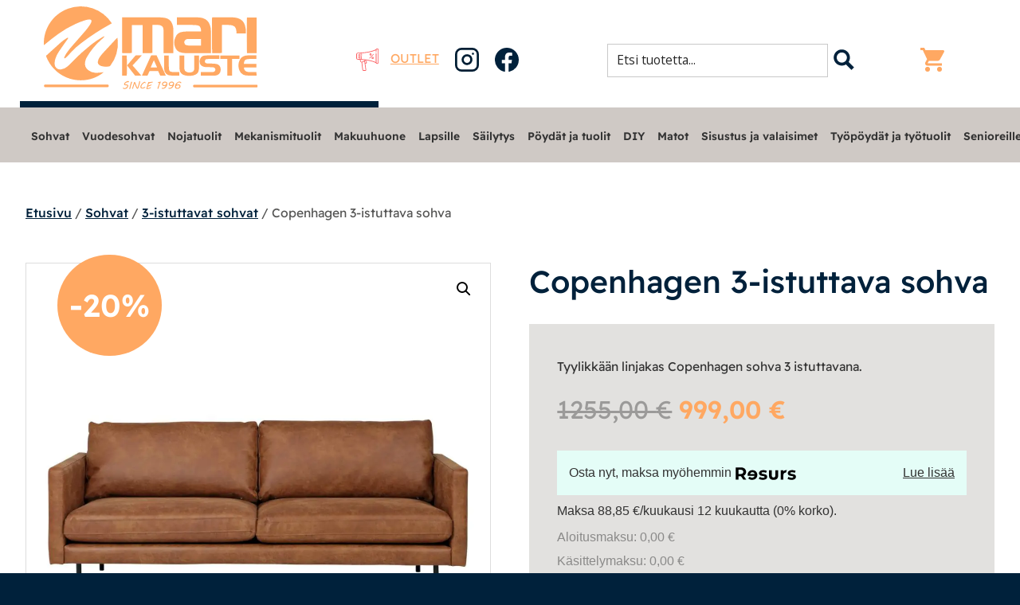

--- FILE ---
content_type: text/html; charset=UTF-8
request_url: https://marikaluste.fi/copenhagen-3-istuttava-sohva/
body_size: 45041
content:
<!DOCTYPE html>
<html lang="fi">
<head>
<meta charset="UTF-8">
<meta name="viewport" content="user-scalable=no, width=device-width, initial-scale=1.0, maximum-scale=1.0">
<meta name="theme-color" content=""><!-- Statistics script Complianz GDPR/CCPA -->
						<script data-category="functional">
							window.dataLayer = window.dataLayer || [];
function gtag(){dataLayer.push(arguments);}
gtag('consent', 'default', {
	'security_storage': "granted",
	'functionality_storage': "granted",
	'personalization_storage': "denied",
	'analytics_storage': 'denied',
	'ad_storage': "denied",
	'ad_user_data': 'denied',
	'ad_personalization': 'denied',
});

dataLayer.push({
	'event': 'default_consent'
});

document.addEventListener("cmplz_fire_categories", function (e) {
	function gtag(){
		dataLayer.push(arguments);
	}
	var consentedCategories = e.detail.categories;
	let preferences = 'denied';
	let statistics = 'denied';
	let marketing = 'denied';

	if (cmplz_in_array( 'preferences', consentedCategories )) {
		preferences = 'granted';
	}

	if (cmplz_in_array( 'statistics', consentedCategories )) {
		statistics = 'granted';
	}

	if (cmplz_in_array( 'marketing', consentedCategories )) {
		marketing = 'granted';
	}

	gtag('consent', 'update', {
		'security_storage': "granted",
		'functionality_storage': "granted",
		'personalization_storage': preferences,
		'analytics_storage': statistics,
		'ad_storage': marketing,
		'ad_user_data': marketing,
		'ad_personalization': marketing,
	});
});

document.addEventListener("cmplz_cookie_warning_loaded", function (e) {
	(function(w,d,s,l,i){w[l]=w[l]||[];w[l].push({'gtm.start':
			new Date().getTime(),event:'gtm.js'});var f=d.getElementsByTagName(s)[0],
		j=d.createElement(s),dl=l!='dataLayer'?'&l='+l:'';j.async=true;j.src=
		'https://www.googletagmanager.com/gtm.js?id='+i+dl;f.parentNode.insertBefore(j,f);
	})(window,document,'script','dataLayer','GTM-WKLHDGM');
});

document.addEventListener("cmplz_revoke", function (e) {
	gtag('consent', 'update', {
		'security_storage': "granted",
		'functionality_storage': "granted",
		'personalization_storage': "denied",
		'analytics_storage': 'denied',
		'ad_storage': "denied",
		'ad_user_data': 'denied',
		'ad_personalization': 'denied',
	});
});
						</script><script>
        function resursConsoleLog(message, logLevel = 'INFO') {
            if (typeof rbFrontendData !== 'undefined') {
                const currentLogLevel = rbFrontendData.logLevel;
                if (currentLogLevel === 'DEBUG' || (currentLogLevel === 'INFO' && logLevel === 'INFO')) {
                    console.log(message);
                }
            }
        }
    </script><meta name='robots' content='index, follow, max-image-preview:large, max-snippet:-1, max-video-preview:-1' />

<!-- Google Tag Manager for WordPress by gtm4wp.com -->
<script data-cfasync="false" data-pagespeed-no-defer>
	var gtm4wp_datalayer_name = "dataLayer";
	var dataLayer = dataLayer || [];
	const gtm4wp_use_sku_instead = false;
	const gtm4wp_currency = 'EUR';
	const gtm4wp_product_per_impression = 10;
	const gtm4wp_clear_ecommerce = false;
</script>
<!-- End Google Tag Manager for WordPress by gtm4wp.com -->
	<!-- This site is optimized with the Yoast SEO plugin v25.4 - https://yoast.com/wordpress/plugins/seo/ -->
	<title>Copenhagen 3-istuttava sohva - Mari-Kaluste</title>
	<link rel="canonical" href="https://marikaluste.fi/copenhagen-3-istuttava-sohva/" />
	<meta property="og:locale" content="fi_FI" />
	<meta property="og:type" content="article" />
	<meta property="og:title" content="Copenhagen 3-istuttava sohva - Mari-Kaluste" />
	<meta property="og:description" content="Tyylikkään linjakas Copenhagen sohva 3 istuttavana." />
	<meta property="og:url" content="https://marikaluste.fi/copenhagen-3-istuttava-sohva/" />
	<meta property="og:site_name" content="Mari-Kaluste" />
	<meta property="article:modified_time" content="2025-06-12T08:31:35+00:00" />
	<meta property="og:image" content="https://marikaluste.fi/wp-content/uploads/2023/04/Copenhagen_3-istuttava_sohva2.jpg" />
	<meta property="og:image:width" content="1414" />
	<meta property="og:image:height" content="1414" />
	<meta property="og:image:type" content="image/jpeg" />
	<meta name="twitter:card" content="summary_large_image" />
	<meta name="twitter:label1" content="Arvioitu lukuaika" />
	<meta name="twitter:data1" content="1 minuutti" />
	<script type="application/ld+json" class="yoast-schema-graph">{"@context":"https://schema.org","@graph":[{"@type":"WebPage","@id":"https://marikaluste.fi/copenhagen-3-istuttava-sohva/","url":"https://marikaluste.fi/copenhagen-3-istuttava-sohva/","name":"Copenhagen 3-istuttava sohva - Mari-Kaluste","isPartOf":{"@id":"https://marikaluste.fi/#website"},"primaryImageOfPage":{"@id":"https://marikaluste.fi/copenhagen-3-istuttava-sohva/#primaryimage"},"image":{"@id":"https://marikaluste.fi/copenhagen-3-istuttava-sohva/#primaryimage"},"thumbnailUrl":"https://marikaluste.fi/wp-content/uploads/2023/04/Copenhagen_3-istuttava_sohva2.jpg","datePublished":"2023-04-17T14:50:17+00:00","dateModified":"2025-06-12T08:31:35+00:00","breadcrumb":{"@id":"https://marikaluste.fi/copenhagen-3-istuttava-sohva/#breadcrumb"},"inLanguage":"fi","potentialAction":[{"@type":"ReadAction","target":["https://marikaluste.fi/copenhagen-3-istuttava-sohva/"]}]},{"@type":"ImageObject","inLanguage":"fi","@id":"https://marikaluste.fi/copenhagen-3-istuttava-sohva/#primaryimage","url":"https://marikaluste.fi/wp-content/uploads/2023/04/Copenhagen_3-istuttava_sohva2.jpg","contentUrl":"https://marikaluste.fi/wp-content/uploads/2023/04/Copenhagen_3-istuttava_sohva2.jpg","width":1414,"height":1414},{"@type":"BreadcrumbList","@id":"https://marikaluste.fi/copenhagen-3-istuttava-sohva/#breadcrumb","itemListElement":[{"@type":"ListItem","position":1,"name":"Home","item":"https://marikaluste.fi/"},{"@type":"ListItem","position":2,"name":"Kauppa","item":"https://marikaluste.fi/kauppa/"},{"@type":"ListItem","position":3,"name":"Copenhagen 3-istuttava sohva"}]},{"@type":"WebSite","@id":"https://marikaluste.fi/#website","url":"https://marikaluste.fi/","name":"Mari-Kaluste","description":"Huonekaluliike","potentialAction":[{"@type":"SearchAction","target":{"@type":"EntryPoint","urlTemplate":"https://marikaluste.fi/?s={search_term_string}"},"query-input":{"@type":"PropertyValueSpecification","valueRequired":true,"valueName":"search_term_string"}}],"inLanguage":"fi"}]}</script>
	<!-- / Yoast SEO plugin. -->


<link rel='dns-prefetch' href='//b2759987.smushcdn.com' />
<link rel="alternate" type="application/rss+xml" title="Mari-Kaluste &raquo; syöte" href="https://marikaluste.fi/feed/" />
<link rel="alternate" type="application/rss+xml" title="Mari-Kaluste &raquo; kommenttien syöte" href="https://marikaluste.fi/comments/feed/" />
<link rel="alternate" title="oEmbed (JSON)" type="application/json+oembed" href="https://marikaluste.fi/wp-json/oembed/1.0/embed?url=https%3A%2F%2Fmarikaluste.fi%2Fcopenhagen-3-istuttava-sohva%2F" />
<link rel="alternate" title="oEmbed (XML)" type="text/xml+oembed" href="https://marikaluste.fi/wp-json/oembed/1.0/embed?url=https%3A%2F%2Fmarikaluste.fi%2Fcopenhagen-3-istuttava-sohva%2F&#038;format=xml" />
<style id='wp-img-auto-sizes-contain-inline-css' type='text/css'>
img:is([sizes=auto i],[sizes^="auto," i]){contain-intrinsic-size:3000px 1500px}
/*# sourceURL=wp-img-auto-sizes-contain-inline-css */
</style>
<link rel='stylesheet' id='woo-carrier-agents-blocks-style-css' href='https://marikaluste.fi/wp-content/plugins/woo-carrier-agents/assets/css/woo-carrier-agents.css?ver=2.0.0' type='text/css' media='all' />
<style id='wp-block-library-inline-css' type='text/css'>
:root{--wp-block-synced-color:#7a00df;--wp-block-synced-color--rgb:122,0,223;--wp-bound-block-color:var(--wp-block-synced-color);--wp-editor-canvas-background:#ddd;--wp-admin-theme-color:#007cba;--wp-admin-theme-color--rgb:0,124,186;--wp-admin-theme-color-darker-10:#006ba1;--wp-admin-theme-color-darker-10--rgb:0,107,160.5;--wp-admin-theme-color-darker-20:#005a87;--wp-admin-theme-color-darker-20--rgb:0,90,135;--wp-admin-border-width-focus:2px}@media (min-resolution:192dpi){:root{--wp-admin-border-width-focus:1.5px}}.wp-element-button{cursor:pointer}:root .has-very-light-gray-background-color{background-color:#eee}:root .has-very-dark-gray-background-color{background-color:#313131}:root .has-very-light-gray-color{color:#eee}:root .has-very-dark-gray-color{color:#313131}:root .has-vivid-green-cyan-to-vivid-cyan-blue-gradient-background{background:linear-gradient(135deg,#00d084,#0693e3)}:root .has-purple-crush-gradient-background{background:linear-gradient(135deg,#34e2e4,#4721fb 50%,#ab1dfe)}:root .has-hazy-dawn-gradient-background{background:linear-gradient(135deg,#faaca8,#dad0ec)}:root .has-subdued-olive-gradient-background{background:linear-gradient(135deg,#fafae1,#67a671)}:root .has-atomic-cream-gradient-background{background:linear-gradient(135deg,#fdd79a,#004a59)}:root .has-nightshade-gradient-background{background:linear-gradient(135deg,#330968,#31cdcf)}:root .has-midnight-gradient-background{background:linear-gradient(135deg,#020381,#2874fc)}:root{--wp--preset--font-size--normal:16px;--wp--preset--font-size--huge:42px}.has-regular-font-size{font-size:1em}.has-larger-font-size{font-size:2.625em}.has-normal-font-size{font-size:var(--wp--preset--font-size--normal)}.has-huge-font-size{font-size:var(--wp--preset--font-size--huge)}.has-text-align-center{text-align:center}.has-text-align-left{text-align:left}.has-text-align-right{text-align:right}.has-fit-text{white-space:nowrap!important}#end-resizable-editor-section{display:none}.aligncenter{clear:both}.items-justified-left{justify-content:flex-start}.items-justified-center{justify-content:center}.items-justified-right{justify-content:flex-end}.items-justified-space-between{justify-content:space-between}.screen-reader-text{border:0;clip-path:inset(50%);height:1px;margin:-1px;overflow:hidden;padding:0;position:absolute;width:1px;word-wrap:normal!important}.screen-reader-text:focus{background-color:#ddd;clip-path:none;color:#444;display:block;font-size:1em;height:auto;left:5px;line-height:normal;padding:15px 23px 14px;text-decoration:none;top:5px;width:auto;z-index:100000}html :where(.has-border-color){border-style:solid}html :where([style*=border-top-color]){border-top-style:solid}html :where([style*=border-right-color]){border-right-style:solid}html :where([style*=border-bottom-color]){border-bottom-style:solid}html :where([style*=border-left-color]){border-left-style:solid}html :where([style*=border-width]){border-style:solid}html :where([style*=border-top-width]){border-top-style:solid}html :where([style*=border-right-width]){border-right-style:solid}html :where([style*=border-bottom-width]){border-bottom-style:solid}html :where([style*=border-left-width]){border-left-style:solid}html :where(img[class*=wp-image-]){height:auto;max-width:100%}:where(figure){margin:0 0 1em}html :where(.is-position-sticky){--wp-admin--admin-bar--position-offset:var(--wp-admin--admin-bar--height,0px)}@media screen and (max-width:600px){html :where(.is-position-sticky){--wp-admin--admin-bar--position-offset:0px}}

/*# sourceURL=wp-block-library-inline-css */
</style><style id='wp-block-cover-inline-css' type='text/css'>
.wp-block-cover,.wp-block-cover-image{align-items:center;background-position:50%;box-sizing:border-box;display:flex;justify-content:center;min-height:430px;overflow:hidden;overflow:clip;padding:1em;position:relative}.wp-block-cover .has-background-dim:not([class*=-background-color]),.wp-block-cover-image .has-background-dim:not([class*=-background-color]),.wp-block-cover-image.has-background-dim:not([class*=-background-color]),.wp-block-cover.has-background-dim:not([class*=-background-color]){background-color:#000}.wp-block-cover .has-background-dim.has-background-gradient,.wp-block-cover-image .has-background-dim.has-background-gradient{background-color:initial}.wp-block-cover-image.has-background-dim:before,.wp-block-cover.has-background-dim:before{background-color:inherit;content:""}.wp-block-cover .wp-block-cover__background,.wp-block-cover .wp-block-cover__gradient-background,.wp-block-cover-image .wp-block-cover__background,.wp-block-cover-image .wp-block-cover__gradient-background,.wp-block-cover-image.has-background-dim:not(.has-background-gradient):before,.wp-block-cover.has-background-dim:not(.has-background-gradient):before{bottom:0;left:0;opacity:.5;position:absolute;right:0;top:0}.wp-block-cover-image.has-background-dim.has-background-dim-10 .wp-block-cover__background,.wp-block-cover-image.has-background-dim.has-background-dim-10 .wp-block-cover__gradient-background,.wp-block-cover-image.has-background-dim.has-background-dim-10:not(.has-background-gradient):before,.wp-block-cover.has-background-dim.has-background-dim-10 .wp-block-cover__background,.wp-block-cover.has-background-dim.has-background-dim-10 .wp-block-cover__gradient-background,.wp-block-cover.has-background-dim.has-background-dim-10:not(.has-background-gradient):before{opacity:.1}.wp-block-cover-image.has-background-dim.has-background-dim-20 .wp-block-cover__background,.wp-block-cover-image.has-background-dim.has-background-dim-20 .wp-block-cover__gradient-background,.wp-block-cover-image.has-background-dim.has-background-dim-20:not(.has-background-gradient):before,.wp-block-cover.has-background-dim.has-background-dim-20 .wp-block-cover__background,.wp-block-cover.has-background-dim.has-background-dim-20 .wp-block-cover__gradient-background,.wp-block-cover.has-background-dim.has-background-dim-20:not(.has-background-gradient):before{opacity:.2}.wp-block-cover-image.has-background-dim.has-background-dim-30 .wp-block-cover__background,.wp-block-cover-image.has-background-dim.has-background-dim-30 .wp-block-cover__gradient-background,.wp-block-cover-image.has-background-dim.has-background-dim-30:not(.has-background-gradient):before,.wp-block-cover.has-background-dim.has-background-dim-30 .wp-block-cover__background,.wp-block-cover.has-background-dim.has-background-dim-30 .wp-block-cover__gradient-background,.wp-block-cover.has-background-dim.has-background-dim-30:not(.has-background-gradient):before{opacity:.3}.wp-block-cover-image.has-background-dim.has-background-dim-40 .wp-block-cover__background,.wp-block-cover-image.has-background-dim.has-background-dim-40 .wp-block-cover__gradient-background,.wp-block-cover-image.has-background-dim.has-background-dim-40:not(.has-background-gradient):before,.wp-block-cover.has-background-dim.has-background-dim-40 .wp-block-cover__background,.wp-block-cover.has-background-dim.has-background-dim-40 .wp-block-cover__gradient-background,.wp-block-cover.has-background-dim.has-background-dim-40:not(.has-background-gradient):before{opacity:.4}.wp-block-cover-image.has-background-dim.has-background-dim-50 .wp-block-cover__background,.wp-block-cover-image.has-background-dim.has-background-dim-50 .wp-block-cover__gradient-background,.wp-block-cover-image.has-background-dim.has-background-dim-50:not(.has-background-gradient):before,.wp-block-cover.has-background-dim.has-background-dim-50 .wp-block-cover__background,.wp-block-cover.has-background-dim.has-background-dim-50 .wp-block-cover__gradient-background,.wp-block-cover.has-background-dim.has-background-dim-50:not(.has-background-gradient):before{opacity:.5}.wp-block-cover-image.has-background-dim.has-background-dim-60 .wp-block-cover__background,.wp-block-cover-image.has-background-dim.has-background-dim-60 .wp-block-cover__gradient-background,.wp-block-cover-image.has-background-dim.has-background-dim-60:not(.has-background-gradient):before,.wp-block-cover.has-background-dim.has-background-dim-60 .wp-block-cover__background,.wp-block-cover.has-background-dim.has-background-dim-60 .wp-block-cover__gradient-background,.wp-block-cover.has-background-dim.has-background-dim-60:not(.has-background-gradient):before{opacity:.6}.wp-block-cover-image.has-background-dim.has-background-dim-70 .wp-block-cover__background,.wp-block-cover-image.has-background-dim.has-background-dim-70 .wp-block-cover__gradient-background,.wp-block-cover-image.has-background-dim.has-background-dim-70:not(.has-background-gradient):before,.wp-block-cover.has-background-dim.has-background-dim-70 .wp-block-cover__background,.wp-block-cover.has-background-dim.has-background-dim-70 .wp-block-cover__gradient-background,.wp-block-cover.has-background-dim.has-background-dim-70:not(.has-background-gradient):before{opacity:.7}.wp-block-cover-image.has-background-dim.has-background-dim-80 .wp-block-cover__background,.wp-block-cover-image.has-background-dim.has-background-dim-80 .wp-block-cover__gradient-background,.wp-block-cover-image.has-background-dim.has-background-dim-80:not(.has-background-gradient):before,.wp-block-cover.has-background-dim.has-background-dim-80 .wp-block-cover__background,.wp-block-cover.has-background-dim.has-background-dim-80 .wp-block-cover__gradient-background,.wp-block-cover.has-background-dim.has-background-dim-80:not(.has-background-gradient):before{opacity:.8}.wp-block-cover-image.has-background-dim.has-background-dim-90 .wp-block-cover__background,.wp-block-cover-image.has-background-dim.has-background-dim-90 .wp-block-cover__gradient-background,.wp-block-cover-image.has-background-dim.has-background-dim-90:not(.has-background-gradient):before,.wp-block-cover.has-background-dim.has-background-dim-90 .wp-block-cover__background,.wp-block-cover.has-background-dim.has-background-dim-90 .wp-block-cover__gradient-background,.wp-block-cover.has-background-dim.has-background-dim-90:not(.has-background-gradient):before{opacity:.9}.wp-block-cover-image.has-background-dim.has-background-dim-100 .wp-block-cover__background,.wp-block-cover-image.has-background-dim.has-background-dim-100 .wp-block-cover__gradient-background,.wp-block-cover-image.has-background-dim.has-background-dim-100:not(.has-background-gradient):before,.wp-block-cover.has-background-dim.has-background-dim-100 .wp-block-cover__background,.wp-block-cover.has-background-dim.has-background-dim-100 .wp-block-cover__gradient-background,.wp-block-cover.has-background-dim.has-background-dim-100:not(.has-background-gradient):before{opacity:1}.wp-block-cover .wp-block-cover__background.has-background-dim.has-background-dim-0,.wp-block-cover .wp-block-cover__gradient-background.has-background-dim.has-background-dim-0,.wp-block-cover-image .wp-block-cover__background.has-background-dim.has-background-dim-0,.wp-block-cover-image .wp-block-cover__gradient-background.has-background-dim.has-background-dim-0{opacity:0}.wp-block-cover .wp-block-cover__background.has-background-dim.has-background-dim-10,.wp-block-cover .wp-block-cover__gradient-background.has-background-dim.has-background-dim-10,.wp-block-cover-image .wp-block-cover__background.has-background-dim.has-background-dim-10,.wp-block-cover-image .wp-block-cover__gradient-background.has-background-dim.has-background-dim-10{opacity:.1}.wp-block-cover .wp-block-cover__background.has-background-dim.has-background-dim-20,.wp-block-cover .wp-block-cover__gradient-background.has-background-dim.has-background-dim-20,.wp-block-cover-image .wp-block-cover__background.has-background-dim.has-background-dim-20,.wp-block-cover-image .wp-block-cover__gradient-background.has-background-dim.has-background-dim-20{opacity:.2}.wp-block-cover .wp-block-cover__background.has-background-dim.has-background-dim-30,.wp-block-cover .wp-block-cover__gradient-background.has-background-dim.has-background-dim-30,.wp-block-cover-image .wp-block-cover__background.has-background-dim.has-background-dim-30,.wp-block-cover-image .wp-block-cover__gradient-background.has-background-dim.has-background-dim-30{opacity:.3}.wp-block-cover .wp-block-cover__background.has-background-dim.has-background-dim-40,.wp-block-cover .wp-block-cover__gradient-background.has-background-dim.has-background-dim-40,.wp-block-cover-image .wp-block-cover__background.has-background-dim.has-background-dim-40,.wp-block-cover-image .wp-block-cover__gradient-background.has-background-dim.has-background-dim-40{opacity:.4}.wp-block-cover .wp-block-cover__background.has-background-dim.has-background-dim-50,.wp-block-cover .wp-block-cover__gradient-background.has-background-dim.has-background-dim-50,.wp-block-cover-image .wp-block-cover__background.has-background-dim.has-background-dim-50,.wp-block-cover-image .wp-block-cover__gradient-background.has-background-dim.has-background-dim-50{opacity:.5}.wp-block-cover .wp-block-cover__background.has-background-dim.has-background-dim-60,.wp-block-cover .wp-block-cover__gradient-background.has-background-dim.has-background-dim-60,.wp-block-cover-image .wp-block-cover__background.has-background-dim.has-background-dim-60,.wp-block-cover-image .wp-block-cover__gradient-background.has-background-dim.has-background-dim-60{opacity:.6}.wp-block-cover .wp-block-cover__background.has-background-dim.has-background-dim-70,.wp-block-cover .wp-block-cover__gradient-background.has-background-dim.has-background-dim-70,.wp-block-cover-image .wp-block-cover__background.has-background-dim.has-background-dim-70,.wp-block-cover-image .wp-block-cover__gradient-background.has-background-dim.has-background-dim-70{opacity:.7}.wp-block-cover .wp-block-cover__background.has-background-dim.has-background-dim-80,.wp-block-cover .wp-block-cover__gradient-background.has-background-dim.has-background-dim-80,.wp-block-cover-image .wp-block-cover__background.has-background-dim.has-background-dim-80,.wp-block-cover-image .wp-block-cover__gradient-background.has-background-dim.has-background-dim-80{opacity:.8}.wp-block-cover .wp-block-cover__background.has-background-dim.has-background-dim-90,.wp-block-cover .wp-block-cover__gradient-background.has-background-dim.has-background-dim-90,.wp-block-cover-image .wp-block-cover__background.has-background-dim.has-background-dim-90,.wp-block-cover-image .wp-block-cover__gradient-background.has-background-dim.has-background-dim-90{opacity:.9}.wp-block-cover .wp-block-cover__background.has-background-dim.has-background-dim-100,.wp-block-cover .wp-block-cover__gradient-background.has-background-dim.has-background-dim-100,.wp-block-cover-image .wp-block-cover__background.has-background-dim.has-background-dim-100,.wp-block-cover-image .wp-block-cover__gradient-background.has-background-dim.has-background-dim-100{opacity:1}.wp-block-cover-image.alignleft,.wp-block-cover-image.alignright,.wp-block-cover.alignleft,.wp-block-cover.alignright{max-width:420px;width:100%}.wp-block-cover-image.aligncenter,.wp-block-cover-image.alignleft,.wp-block-cover-image.alignright,.wp-block-cover.aligncenter,.wp-block-cover.alignleft,.wp-block-cover.alignright{display:flex}.wp-block-cover .wp-block-cover__inner-container,.wp-block-cover-image .wp-block-cover__inner-container{color:inherit;position:relative;width:100%}.wp-block-cover-image.is-position-top-left,.wp-block-cover.is-position-top-left{align-items:flex-start;justify-content:flex-start}.wp-block-cover-image.is-position-top-center,.wp-block-cover.is-position-top-center{align-items:flex-start;justify-content:center}.wp-block-cover-image.is-position-top-right,.wp-block-cover.is-position-top-right{align-items:flex-start;justify-content:flex-end}.wp-block-cover-image.is-position-center-left,.wp-block-cover.is-position-center-left{align-items:center;justify-content:flex-start}.wp-block-cover-image.is-position-center-center,.wp-block-cover.is-position-center-center{align-items:center;justify-content:center}.wp-block-cover-image.is-position-center-right,.wp-block-cover.is-position-center-right{align-items:center;justify-content:flex-end}.wp-block-cover-image.is-position-bottom-left,.wp-block-cover.is-position-bottom-left{align-items:flex-end;justify-content:flex-start}.wp-block-cover-image.is-position-bottom-center,.wp-block-cover.is-position-bottom-center{align-items:flex-end;justify-content:center}.wp-block-cover-image.is-position-bottom-right,.wp-block-cover.is-position-bottom-right{align-items:flex-end;justify-content:flex-end}.wp-block-cover-image.has-custom-content-position.has-custom-content-position .wp-block-cover__inner-container,.wp-block-cover.has-custom-content-position.has-custom-content-position .wp-block-cover__inner-container{margin:0}.wp-block-cover-image.has-custom-content-position.has-custom-content-position.is-position-bottom-left .wp-block-cover__inner-container,.wp-block-cover-image.has-custom-content-position.has-custom-content-position.is-position-bottom-right .wp-block-cover__inner-container,.wp-block-cover-image.has-custom-content-position.has-custom-content-position.is-position-center-left .wp-block-cover__inner-container,.wp-block-cover-image.has-custom-content-position.has-custom-content-position.is-position-center-right .wp-block-cover__inner-container,.wp-block-cover-image.has-custom-content-position.has-custom-content-position.is-position-top-left .wp-block-cover__inner-container,.wp-block-cover-image.has-custom-content-position.has-custom-content-position.is-position-top-right .wp-block-cover__inner-container,.wp-block-cover.has-custom-content-position.has-custom-content-position.is-position-bottom-left .wp-block-cover__inner-container,.wp-block-cover.has-custom-content-position.has-custom-content-position.is-position-bottom-right .wp-block-cover__inner-container,.wp-block-cover.has-custom-content-position.has-custom-content-position.is-position-center-left .wp-block-cover__inner-container,.wp-block-cover.has-custom-content-position.has-custom-content-position.is-position-center-right .wp-block-cover__inner-container,.wp-block-cover.has-custom-content-position.has-custom-content-position.is-position-top-left .wp-block-cover__inner-container,.wp-block-cover.has-custom-content-position.has-custom-content-position.is-position-top-right .wp-block-cover__inner-container{margin:0;width:auto}.wp-block-cover .wp-block-cover__image-background,.wp-block-cover video.wp-block-cover__video-background,.wp-block-cover-image .wp-block-cover__image-background,.wp-block-cover-image video.wp-block-cover__video-background{border:none;bottom:0;box-shadow:none;height:100%;left:0;margin:0;max-height:none;max-width:none;object-fit:cover;outline:none;padding:0;position:absolute;right:0;top:0;width:100%}.wp-block-cover-image.has-parallax,.wp-block-cover.has-parallax,.wp-block-cover__image-background.has-parallax,video.wp-block-cover__video-background.has-parallax{background-attachment:fixed;background-repeat:no-repeat;background-size:cover}@supports (-webkit-touch-callout:inherit){.wp-block-cover-image.has-parallax,.wp-block-cover.has-parallax,.wp-block-cover__image-background.has-parallax,video.wp-block-cover__video-background.has-parallax{background-attachment:scroll}}@media (prefers-reduced-motion:reduce){.wp-block-cover-image.has-parallax,.wp-block-cover.has-parallax,.wp-block-cover__image-background.has-parallax,video.wp-block-cover__video-background.has-parallax{background-attachment:scroll}}.wp-block-cover-image.is-repeated,.wp-block-cover.is-repeated,.wp-block-cover__image-background.is-repeated,video.wp-block-cover__video-background.is-repeated{background-repeat:repeat;background-size:auto}.wp-block-cover-image-text,.wp-block-cover-image-text a,.wp-block-cover-image-text a:active,.wp-block-cover-image-text a:focus,.wp-block-cover-image-text a:hover,.wp-block-cover-text,.wp-block-cover-text a,.wp-block-cover-text a:active,.wp-block-cover-text a:focus,.wp-block-cover-text a:hover,section.wp-block-cover-image h2,section.wp-block-cover-image h2 a,section.wp-block-cover-image h2 a:active,section.wp-block-cover-image h2 a:focus,section.wp-block-cover-image h2 a:hover{color:#fff}.wp-block-cover-image .wp-block-cover.has-left-content{justify-content:flex-start}.wp-block-cover-image .wp-block-cover.has-right-content{justify-content:flex-end}.wp-block-cover-image.has-left-content .wp-block-cover-image-text,.wp-block-cover.has-left-content .wp-block-cover-text,section.wp-block-cover-image.has-left-content>h2{margin-left:0;text-align:left}.wp-block-cover-image.has-right-content .wp-block-cover-image-text,.wp-block-cover.has-right-content .wp-block-cover-text,section.wp-block-cover-image.has-right-content>h2{margin-right:0;text-align:right}.wp-block-cover .wp-block-cover-text,.wp-block-cover-image .wp-block-cover-image-text,section.wp-block-cover-image>h2{font-size:2em;line-height:1.25;margin-bottom:0;max-width:840px;padding:.44em;text-align:center;z-index:1}:where(.wp-block-cover-image:not(.has-text-color)),:where(.wp-block-cover:not(.has-text-color)){color:#fff}:where(.wp-block-cover-image.is-light:not(.has-text-color)),:where(.wp-block-cover.is-light:not(.has-text-color)){color:#000}:root :where(.wp-block-cover h1:not(.has-text-color)),:root :where(.wp-block-cover h2:not(.has-text-color)),:root :where(.wp-block-cover h3:not(.has-text-color)),:root :where(.wp-block-cover h4:not(.has-text-color)),:root :where(.wp-block-cover h5:not(.has-text-color)),:root :where(.wp-block-cover h6:not(.has-text-color)),:root :where(.wp-block-cover p:not(.has-text-color)){color:inherit}body:not(.editor-styles-wrapper) .wp-block-cover:not(.wp-block-cover:has(.wp-block-cover__background+.wp-block-cover__inner-container)) .wp-block-cover__image-background,body:not(.editor-styles-wrapper) .wp-block-cover:not(.wp-block-cover:has(.wp-block-cover__background+.wp-block-cover__inner-container)) .wp-block-cover__video-background{z-index:0}body:not(.editor-styles-wrapper) .wp-block-cover:not(.wp-block-cover:has(.wp-block-cover__background+.wp-block-cover__inner-container)) .wp-block-cover__background,body:not(.editor-styles-wrapper) .wp-block-cover:not(.wp-block-cover:has(.wp-block-cover__background+.wp-block-cover__inner-container)) .wp-block-cover__gradient-background,body:not(.editor-styles-wrapper) .wp-block-cover:not(.wp-block-cover:has(.wp-block-cover__background+.wp-block-cover__inner-container)) .wp-block-cover__inner-container,body:not(.editor-styles-wrapper) .wp-block-cover:not(.wp-block-cover:has(.wp-block-cover__background+.wp-block-cover__inner-container)).has-background-dim:not(.has-background-gradient):before{z-index:1}.has-modal-open body:not(.editor-styles-wrapper) .wp-block-cover:not(.wp-block-cover:has(.wp-block-cover__background+.wp-block-cover__inner-container)) .wp-block-cover__inner-container{z-index:auto}
/*# sourceURL=https://marikaluste.fi/wp-includes/blocks/cover/style.min.css */
</style>
<style id='wp-block-heading-inline-css' type='text/css'>
h1:where(.wp-block-heading).has-background,h2:where(.wp-block-heading).has-background,h3:where(.wp-block-heading).has-background,h4:where(.wp-block-heading).has-background,h5:where(.wp-block-heading).has-background,h6:where(.wp-block-heading).has-background{padding:1.25em 2.375em}h1.has-text-align-left[style*=writing-mode]:where([style*=vertical-lr]),h1.has-text-align-right[style*=writing-mode]:where([style*=vertical-rl]),h2.has-text-align-left[style*=writing-mode]:where([style*=vertical-lr]),h2.has-text-align-right[style*=writing-mode]:where([style*=vertical-rl]),h3.has-text-align-left[style*=writing-mode]:where([style*=vertical-lr]),h3.has-text-align-right[style*=writing-mode]:where([style*=vertical-rl]),h4.has-text-align-left[style*=writing-mode]:where([style*=vertical-lr]),h4.has-text-align-right[style*=writing-mode]:where([style*=vertical-rl]),h5.has-text-align-left[style*=writing-mode]:where([style*=vertical-lr]),h5.has-text-align-right[style*=writing-mode]:where([style*=vertical-rl]),h6.has-text-align-left[style*=writing-mode]:where([style*=vertical-lr]),h6.has-text-align-right[style*=writing-mode]:where([style*=vertical-rl]){rotate:180deg}
/*# sourceURL=https://marikaluste.fi/wp-includes/blocks/heading/style.min.css */
</style>
<style id='wp-block-image-inline-css' type='text/css'>
.wp-block-image>a,.wp-block-image>figure>a{display:inline-block}.wp-block-image img{box-sizing:border-box;height:auto;max-width:100%;vertical-align:bottom}@media not (prefers-reduced-motion){.wp-block-image img.hide{visibility:hidden}.wp-block-image img.show{animation:show-content-image .4s}}.wp-block-image[style*=border-radius] img,.wp-block-image[style*=border-radius]>a{border-radius:inherit}.wp-block-image.has-custom-border img{box-sizing:border-box}.wp-block-image.aligncenter{text-align:center}.wp-block-image.alignfull>a,.wp-block-image.alignwide>a{width:100%}.wp-block-image.alignfull img,.wp-block-image.alignwide img{height:auto;width:100%}.wp-block-image .aligncenter,.wp-block-image .alignleft,.wp-block-image .alignright,.wp-block-image.aligncenter,.wp-block-image.alignleft,.wp-block-image.alignright{display:table}.wp-block-image .aligncenter>figcaption,.wp-block-image .alignleft>figcaption,.wp-block-image .alignright>figcaption,.wp-block-image.aligncenter>figcaption,.wp-block-image.alignleft>figcaption,.wp-block-image.alignright>figcaption{caption-side:bottom;display:table-caption}.wp-block-image .alignleft{float:left;margin:.5em 1em .5em 0}.wp-block-image .alignright{float:right;margin:.5em 0 .5em 1em}.wp-block-image .aligncenter{margin-left:auto;margin-right:auto}.wp-block-image :where(figcaption){margin-bottom:1em;margin-top:.5em}.wp-block-image.is-style-circle-mask img{border-radius:9999px}@supports ((-webkit-mask-image:none) or (mask-image:none)) or (-webkit-mask-image:none){.wp-block-image.is-style-circle-mask img{border-radius:0;-webkit-mask-image:url('data:image/svg+xml;utf8,<svg viewBox="0 0 100 100" xmlns="http://www.w3.org/2000/svg"><circle cx="50" cy="50" r="50"/></svg>');mask-image:url('data:image/svg+xml;utf8,<svg viewBox="0 0 100 100" xmlns="http://www.w3.org/2000/svg"><circle cx="50" cy="50" r="50"/></svg>');mask-mode:alpha;-webkit-mask-position:center;mask-position:center;-webkit-mask-repeat:no-repeat;mask-repeat:no-repeat;-webkit-mask-size:contain;mask-size:contain}}:root :where(.wp-block-image.is-style-rounded img,.wp-block-image .is-style-rounded img){border-radius:9999px}.wp-block-image figure{margin:0}.wp-lightbox-container{display:flex;flex-direction:column;position:relative}.wp-lightbox-container img{cursor:zoom-in}.wp-lightbox-container img:hover+button{opacity:1}.wp-lightbox-container button{align-items:center;backdrop-filter:blur(16px) saturate(180%);background-color:#5a5a5a40;border:none;border-radius:4px;cursor:zoom-in;display:flex;height:20px;justify-content:center;opacity:0;padding:0;position:absolute;right:16px;text-align:center;top:16px;width:20px;z-index:100}@media not (prefers-reduced-motion){.wp-lightbox-container button{transition:opacity .2s ease}}.wp-lightbox-container button:focus-visible{outline:3px auto #5a5a5a40;outline:3px auto -webkit-focus-ring-color;outline-offset:3px}.wp-lightbox-container button:hover{cursor:pointer;opacity:1}.wp-lightbox-container button:focus{opacity:1}.wp-lightbox-container button:focus,.wp-lightbox-container button:hover,.wp-lightbox-container button:not(:hover):not(:active):not(.has-background){background-color:#5a5a5a40;border:none}.wp-lightbox-overlay{box-sizing:border-box;cursor:zoom-out;height:100vh;left:0;overflow:hidden;position:fixed;top:0;visibility:hidden;width:100%;z-index:100000}.wp-lightbox-overlay .close-button{align-items:center;cursor:pointer;display:flex;justify-content:center;min-height:40px;min-width:40px;padding:0;position:absolute;right:calc(env(safe-area-inset-right) + 16px);top:calc(env(safe-area-inset-top) + 16px);z-index:5000000}.wp-lightbox-overlay .close-button:focus,.wp-lightbox-overlay .close-button:hover,.wp-lightbox-overlay .close-button:not(:hover):not(:active):not(.has-background){background:none;border:none}.wp-lightbox-overlay .lightbox-image-container{height:var(--wp--lightbox-container-height);left:50%;overflow:hidden;position:absolute;top:50%;transform:translate(-50%,-50%);transform-origin:top left;width:var(--wp--lightbox-container-width);z-index:9999999999}.wp-lightbox-overlay .wp-block-image{align-items:center;box-sizing:border-box;display:flex;height:100%;justify-content:center;margin:0;position:relative;transform-origin:0 0;width:100%;z-index:3000000}.wp-lightbox-overlay .wp-block-image img{height:var(--wp--lightbox-image-height);min-height:var(--wp--lightbox-image-height);min-width:var(--wp--lightbox-image-width);width:var(--wp--lightbox-image-width)}.wp-lightbox-overlay .wp-block-image figcaption{display:none}.wp-lightbox-overlay button{background:none;border:none}.wp-lightbox-overlay .scrim{background-color:#fff;height:100%;opacity:.9;position:absolute;width:100%;z-index:2000000}.wp-lightbox-overlay.active{visibility:visible}@media not (prefers-reduced-motion){.wp-lightbox-overlay.active{animation:turn-on-visibility .25s both}.wp-lightbox-overlay.active img{animation:turn-on-visibility .35s both}.wp-lightbox-overlay.show-closing-animation:not(.active){animation:turn-off-visibility .35s both}.wp-lightbox-overlay.show-closing-animation:not(.active) img{animation:turn-off-visibility .25s both}.wp-lightbox-overlay.zoom.active{animation:none;opacity:1;visibility:visible}.wp-lightbox-overlay.zoom.active .lightbox-image-container{animation:lightbox-zoom-in .4s}.wp-lightbox-overlay.zoom.active .lightbox-image-container img{animation:none}.wp-lightbox-overlay.zoom.active .scrim{animation:turn-on-visibility .4s forwards}.wp-lightbox-overlay.zoom.show-closing-animation:not(.active){animation:none}.wp-lightbox-overlay.zoom.show-closing-animation:not(.active) .lightbox-image-container{animation:lightbox-zoom-out .4s}.wp-lightbox-overlay.zoom.show-closing-animation:not(.active) .lightbox-image-container img{animation:none}.wp-lightbox-overlay.zoom.show-closing-animation:not(.active) .scrim{animation:turn-off-visibility .4s forwards}}@keyframes show-content-image{0%{visibility:hidden}99%{visibility:hidden}to{visibility:visible}}@keyframes turn-on-visibility{0%{opacity:0}to{opacity:1}}@keyframes turn-off-visibility{0%{opacity:1;visibility:visible}99%{opacity:0;visibility:visible}to{opacity:0;visibility:hidden}}@keyframes lightbox-zoom-in{0%{transform:translate(calc((-100vw + var(--wp--lightbox-scrollbar-width))/2 + var(--wp--lightbox-initial-left-position)),calc(-50vh + var(--wp--lightbox-initial-top-position))) scale(var(--wp--lightbox-scale))}to{transform:translate(-50%,-50%) scale(1)}}@keyframes lightbox-zoom-out{0%{transform:translate(-50%,-50%) scale(1);visibility:visible}99%{visibility:visible}to{transform:translate(calc((-100vw + var(--wp--lightbox-scrollbar-width))/2 + var(--wp--lightbox-initial-left-position)),calc(-50vh + var(--wp--lightbox-initial-top-position))) scale(var(--wp--lightbox-scale));visibility:hidden}}
/*# sourceURL=https://marikaluste.fi/wp-includes/blocks/image/style.min.css */
</style>
<style id='wp-block-image-theme-inline-css' type='text/css'>
:root :where(.wp-block-image figcaption){color:#555;font-size:13px;text-align:center}.is-dark-theme :root :where(.wp-block-image figcaption){color:#ffffffa6}.wp-block-image{margin:0 0 1em}
/*# sourceURL=https://marikaluste.fi/wp-includes/blocks/image/theme.min.css */
</style>
<style id='wp-block-page-list-inline-css' type='text/css'>
.wp-block-navigation .wp-block-page-list{align-items:var(--navigation-layout-align,initial);background-color:inherit;display:flex;flex-direction:var(--navigation-layout-direction,initial);flex-wrap:var(--navigation-layout-wrap,wrap);justify-content:var(--navigation-layout-justify,initial)}.wp-block-navigation .wp-block-navigation-item{background-color:inherit}.wp-block-page-list{box-sizing:border-box}
/*# sourceURL=https://marikaluste.fi/wp-includes/blocks/page-list/style.min.css */
</style>
<style id='wp-block-columns-inline-css' type='text/css'>
.wp-block-columns{box-sizing:border-box;display:flex;flex-wrap:wrap!important}@media (min-width:782px){.wp-block-columns{flex-wrap:nowrap!important}}.wp-block-columns{align-items:normal!important}.wp-block-columns.are-vertically-aligned-top{align-items:flex-start}.wp-block-columns.are-vertically-aligned-center{align-items:center}.wp-block-columns.are-vertically-aligned-bottom{align-items:flex-end}@media (max-width:781px){.wp-block-columns:not(.is-not-stacked-on-mobile)>.wp-block-column{flex-basis:100%!important}}@media (min-width:782px){.wp-block-columns:not(.is-not-stacked-on-mobile)>.wp-block-column{flex-basis:0;flex-grow:1}.wp-block-columns:not(.is-not-stacked-on-mobile)>.wp-block-column[style*=flex-basis]{flex-grow:0}}.wp-block-columns.is-not-stacked-on-mobile{flex-wrap:nowrap!important}.wp-block-columns.is-not-stacked-on-mobile>.wp-block-column{flex-basis:0;flex-grow:1}.wp-block-columns.is-not-stacked-on-mobile>.wp-block-column[style*=flex-basis]{flex-grow:0}:where(.wp-block-columns){margin-bottom:1.75em}:where(.wp-block-columns.has-background){padding:1.25em 2.375em}.wp-block-column{flex-grow:1;min-width:0;overflow-wrap:break-word;word-break:break-word}.wp-block-column.is-vertically-aligned-top{align-self:flex-start}.wp-block-column.is-vertically-aligned-center{align-self:center}.wp-block-column.is-vertically-aligned-bottom{align-self:flex-end}.wp-block-column.is-vertically-aligned-stretch{align-self:stretch}.wp-block-column.is-vertically-aligned-bottom,.wp-block-column.is-vertically-aligned-center,.wp-block-column.is-vertically-aligned-top{width:100%}
/*# sourceURL=https://marikaluste.fi/wp-includes/blocks/columns/style.min.css */
</style>
<style id='wp-block-paragraph-inline-css' type='text/css'>
.is-small-text{font-size:.875em}.is-regular-text{font-size:1em}.is-large-text{font-size:2.25em}.is-larger-text{font-size:3em}.has-drop-cap:not(:focus):first-letter{float:left;font-size:8.4em;font-style:normal;font-weight:100;line-height:.68;margin:.05em .1em 0 0;text-transform:uppercase}body.rtl .has-drop-cap:not(:focus):first-letter{float:none;margin-left:.1em}p.has-drop-cap.has-background{overflow:hidden}:root :where(p.has-background){padding:1.25em 2.375em}:where(p.has-text-color:not(.has-link-color)) a{color:inherit}p.has-text-align-left[style*="writing-mode:vertical-lr"],p.has-text-align-right[style*="writing-mode:vertical-rl"]{rotate:180deg}
/*# sourceURL=https://marikaluste.fi/wp-includes/blocks/paragraph/style.min.css */
</style>
<style id='wp-block-separator-inline-css' type='text/css'>
@charset "UTF-8";.wp-block-separator{border:none;border-top:2px solid}:root :where(.wp-block-separator.is-style-dots){height:auto;line-height:1;text-align:center}:root :where(.wp-block-separator.is-style-dots):before{color:currentColor;content:"···";font-family:serif;font-size:1.5em;letter-spacing:2em;padding-left:2em}.wp-block-separator.is-style-dots{background:none!important;border:none!important}
/*# sourceURL=https://marikaluste.fi/wp-includes/blocks/separator/style.min.css */
</style>
<style id='wp-block-separator-theme-inline-css' type='text/css'>
.wp-block-separator.has-css-opacity{opacity:.4}.wp-block-separator{border:none;border-bottom:2px solid;margin-left:auto;margin-right:auto}.wp-block-separator.has-alpha-channel-opacity{opacity:1}.wp-block-separator:not(.is-style-wide):not(.is-style-dots){width:100px}.wp-block-separator.has-background:not(.is-style-dots){border-bottom:none;height:1px}.wp-block-separator.has-background:not(.is-style-wide):not(.is-style-dots){height:2px}
/*# sourceURL=https://marikaluste.fi/wp-includes/blocks/separator/theme.min.css */
</style>
<link rel='stylesheet' id='wc-blocks-style-css' href='https://marikaluste.fi/wp-content/plugins/woocommerce/assets/client/blocks/wc-blocks.css?ver=wc-9.9.5' type='text/css' media='all' />
<style id='global-styles-inline-css' type='text/css'>
:root{--wp--preset--aspect-ratio--square: 1;--wp--preset--aspect-ratio--4-3: 4/3;--wp--preset--aspect-ratio--3-4: 3/4;--wp--preset--aspect-ratio--3-2: 3/2;--wp--preset--aspect-ratio--2-3: 2/3;--wp--preset--aspect-ratio--16-9: 16/9;--wp--preset--aspect-ratio--9-16: 9/16;--wp--preset--color--black: #000000;--wp--preset--color--cyan-bluish-gray: #abb8c3;--wp--preset--color--white: #ffffff;--wp--preset--color--pale-pink: #f78da7;--wp--preset--color--vivid-red: #cf2e2e;--wp--preset--color--luminous-vivid-orange: #ff6900;--wp--preset--color--luminous-vivid-amber: #fcb900;--wp--preset--color--light-green-cyan: #7bdcb5;--wp--preset--color--vivid-green-cyan: #00d084;--wp--preset--color--pale-cyan-blue: #8ed1fc;--wp--preset--color--vivid-cyan-blue: #0693e3;--wp--preset--color--vivid-purple: #9b51e0;--wp--preset--color--almost-white: #f2f2f2;--wp--preset--color--almost-black: #111111;--wp--preset--gradient--vivid-cyan-blue-to-vivid-purple: linear-gradient(135deg,rgb(6,147,227) 0%,rgb(155,81,224) 100%);--wp--preset--gradient--light-green-cyan-to-vivid-green-cyan: linear-gradient(135deg,rgb(122,220,180) 0%,rgb(0,208,130) 100%);--wp--preset--gradient--luminous-vivid-amber-to-luminous-vivid-orange: linear-gradient(135deg,rgb(252,185,0) 0%,rgb(255,105,0) 100%);--wp--preset--gradient--luminous-vivid-orange-to-vivid-red: linear-gradient(135deg,rgb(255,105,0) 0%,rgb(207,46,46) 100%);--wp--preset--gradient--very-light-gray-to-cyan-bluish-gray: linear-gradient(135deg,rgb(238,238,238) 0%,rgb(169,184,195) 100%);--wp--preset--gradient--cool-to-warm-spectrum: linear-gradient(135deg,rgb(74,234,220) 0%,rgb(151,120,209) 20%,rgb(207,42,186) 40%,rgb(238,44,130) 60%,rgb(251,105,98) 80%,rgb(254,248,76) 100%);--wp--preset--gradient--blush-light-purple: linear-gradient(135deg,rgb(255,206,236) 0%,rgb(152,150,240) 100%);--wp--preset--gradient--blush-bordeaux: linear-gradient(135deg,rgb(254,205,165) 0%,rgb(254,45,45) 50%,rgb(107,0,62) 100%);--wp--preset--gradient--luminous-dusk: linear-gradient(135deg,rgb(255,203,112) 0%,rgb(199,81,192) 50%,rgb(65,88,208) 100%);--wp--preset--gradient--pale-ocean: linear-gradient(135deg,rgb(255,245,203) 0%,rgb(182,227,212) 50%,rgb(51,167,181) 100%);--wp--preset--gradient--electric-grass: linear-gradient(135deg,rgb(202,248,128) 0%,rgb(113,206,126) 100%);--wp--preset--gradient--midnight: linear-gradient(135deg,rgb(2,3,129) 0%,rgb(40,116,252) 100%);--wp--preset--font-size--small: 14px;--wp--preset--font-size--medium: 20px;--wp--preset--font-size--large: 25px;--wp--preset--font-size--x-large: 42px;--wp--preset--font-size--xs: 10px;--wp--preset--font-size--normal: 16px;--wp--preset--font-size--xl: 30px;--wp--preset--font-size--xxl: 35px;--wp--preset--font-size--xxxl: 40px;--wp--preset--font-size--xxxxl: 45px;--wp--preset--spacing--20: 0.44rem;--wp--preset--spacing--30: 0.67rem;--wp--preset--spacing--40: 1rem;--wp--preset--spacing--50: 1.5rem;--wp--preset--spacing--60: 2.25rem;--wp--preset--spacing--70: 3.38rem;--wp--preset--spacing--80: 5.06rem;--wp--preset--shadow--natural: 6px 6px 9px rgba(0, 0, 0, 0.2);--wp--preset--shadow--deep: 12px 12px 50px rgba(0, 0, 0, 0.4);--wp--preset--shadow--sharp: 6px 6px 0px rgba(0, 0, 0, 0.2);--wp--preset--shadow--outlined: 6px 6px 0px -3px rgb(255, 255, 255), 6px 6px rgb(0, 0, 0);--wp--preset--shadow--crisp: 6px 6px 0px rgb(0, 0, 0);}:where(.is-layout-flex){gap: 0.5em;}:where(.is-layout-grid){gap: 0.5em;}body .is-layout-flex{display: flex;}.is-layout-flex{flex-wrap: wrap;align-items: center;}.is-layout-flex > :is(*, div){margin: 0;}body .is-layout-grid{display: grid;}.is-layout-grid > :is(*, div){margin: 0;}:where(.wp-block-columns.is-layout-flex){gap: 2em;}:where(.wp-block-columns.is-layout-grid){gap: 2em;}:where(.wp-block-post-template.is-layout-flex){gap: 1.25em;}:where(.wp-block-post-template.is-layout-grid){gap: 1.25em;}.has-black-color{color: var(--wp--preset--color--black) !important;}.has-cyan-bluish-gray-color{color: var(--wp--preset--color--cyan-bluish-gray) !important;}.has-white-color{color: var(--wp--preset--color--white) !important;}.has-pale-pink-color{color: var(--wp--preset--color--pale-pink) !important;}.has-vivid-red-color{color: var(--wp--preset--color--vivid-red) !important;}.has-luminous-vivid-orange-color{color: var(--wp--preset--color--luminous-vivid-orange) !important;}.has-luminous-vivid-amber-color{color: var(--wp--preset--color--luminous-vivid-amber) !important;}.has-light-green-cyan-color{color: var(--wp--preset--color--light-green-cyan) !important;}.has-vivid-green-cyan-color{color: var(--wp--preset--color--vivid-green-cyan) !important;}.has-pale-cyan-blue-color{color: var(--wp--preset--color--pale-cyan-blue) !important;}.has-vivid-cyan-blue-color{color: var(--wp--preset--color--vivid-cyan-blue) !important;}.has-vivid-purple-color{color: var(--wp--preset--color--vivid-purple) !important;}.has-black-background-color{background-color: var(--wp--preset--color--black) !important;}.has-cyan-bluish-gray-background-color{background-color: var(--wp--preset--color--cyan-bluish-gray) !important;}.has-white-background-color{background-color: var(--wp--preset--color--white) !important;}.has-pale-pink-background-color{background-color: var(--wp--preset--color--pale-pink) !important;}.has-vivid-red-background-color{background-color: var(--wp--preset--color--vivid-red) !important;}.has-luminous-vivid-orange-background-color{background-color: var(--wp--preset--color--luminous-vivid-orange) !important;}.has-luminous-vivid-amber-background-color{background-color: var(--wp--preset--color--luminous-vivid-amber) !important;}.has-light-green-cyan-background-color{background-color: var(--wp--preset--color--light-green-cyan) !important;}.has-vivid-green-cyan-background-color{background-color: var(--wp--preset--color--vivid-green-cyan) !important;}.has-pale-cyan-blue-background-color{background-color: var(--wp--preset--color--pale-cyan-blue) !important;}.has-vivid-cyan-blue-background-color{background-color: var(--wp--preset--color--vivid-cyan-blue) !important;}.has-vivid-purple-background-color{background-color: var(--wp--preset--color--vivid-purple) !important;}.has-black-border-color{border-color: var(--wp--preset--color--black) !important;}.has-cyan-bluish-gray-border-color{border-color: var(--wp--preset--color--cyan-bluish-gray) !important;}.has-white-border-color{border-color: var(--wp--preset--color--white) !important;}.has-pale-pink-border-color{border-color: var(--wp--preset--color--pale-pink) !important;}.has-vivid-red-border-color{border-color: var(--wp--preset--color--vivid-red) !important;}.has-luminous-vivid-orange-border-color{border-color: var(--wp--preset--color--luminous-vivid-orange) !important;}.has-luminous-vivid-amber-border-color{border-color: var(--wp--preset--color--luminous-vivid-amber) !important;}.has-light-green-cyan-border-color{border-color: var(--wp--preset--color--light-green-cyan) !important;}.has-vivid-green-cyan-border-color{border-color: var(--wp--preset--color--vivid-green-cyan) !important;}.has-pale-cyan-blue-border-color{border-color: var(--wp--preset--color--pale-cyan-blue) !important;}.has-vivid-cyan-blue-border-color{border-color: var(--wp--preset--color--vivid-cyan-blue) !important;}.has-vivid-purple-border-color{border-color: var(--wp--preset--color--vivid-purple) !important;}.has-vivid-cyan-blue-to-vivid-purple-gradient-background{background: var(--wp--preset--gradient--vivid-cyan-blue-to-vivid-purple) !important;}.has-light-green-cyan-to-vivid-green-cyan-gradient-background{background: var(--wp--preset--gradient--light-green-cyan-to-vivid-green-cyan) !important;}.has-luminous-vivid-amber-to-luminous-vivid-orange-gradient-background{background: var(--wp--preset--gradient--luminous-vivid-amber-to-luminous-vivid-orange) !important;}.has-luminous-vivid-orange-to-vivid-red-gradient-background{background: var(--wp--preset--gradient--luminous-vivid-orange-to-vivid-red) !important;}.has-very-light-gray-to-cyan-bluish-gray-gradient-background{background: var(--wp--preset--gradient--very-light-gray-to-cyan-bluish-gray) !important;}.has-cool-to-warm-spectrum-gradient-background{background: var(--wp--preset--gradient--cool-to-warm-spectrum) !important;}.has-blush-light-purple-gradient-background{background: var(--wp--preset--gradient--blush-light-purple) !important;}.has-blush-bordeaux-gradient-background{background: var(--wp--preset--gradient--blush-bordeaux) !important;}.has-luminous-dusk-gradient-background{background: var(--wp--preset--gradient--luminous-dusk) !important;}.has-pale-ocean-gradient-background{background: var(--wp--preset--gradient--pale-ocean) !important;}.has-electric-grass-gradient-background{background: var(--wp--preset--gradient--electric-grass) !important;}.has-midnight-gradient-background{background: var(--wp--preset--gradient--midnight) !important;}.has-small-font-size{font-size: var(--wp--preset--font-size--small) !important;}.has-medium-font-size{font-size: var(--wp--preset--font-size--medium) !important;}.has-large-font-size{font-size: var(--wp--preset--font-size--large) !important;}.has-x-large-font-size{font-size: var(--wp--preset--font-size--x-large) !important;}
:where(.wp-block-columns.is-layout-flex){gap: 2em;}:where(.wp-block-columns.is-layout-grid){gap: 2em;}
/*# sourceURL=global-styles-inline-css */
</style>
<style id='core-block-supports-inline-css' type='text/css'>
.wp-container-core-columns-is-layout-9d6595d7{flex-wrap:nowrap;}
/*# sourceURL=core-block-supports-inline-css */
</style>

<style id='classic-theme-styles-inline-css' type='text/css'>
/*! This file is auto-generated */
.wp-block-button__link{color:#fff;background-color:#32373c;border-radius:9999px;box-shadow:none;text-decoration:none;padding:calc(.667em + 2px) calc(1.333em + 2px);font-size:1.125em}.wp-block-file__button{background:#32373c;color:#fff;text-decoration:none}
/*# sourceURL=/wp-includes/css/classic-themes.min.css */
</style>
<link rel='stylesheet' id='editorskit-frontend-css' href='https://marikaluste.fi/wp-content/plugins/block-options/build/style.build.css?ver=new' type='text/css' media='all' />
<link rel='stylesheet' id='photoswipe-css' href='https://marikaluste.fi/wp-content/plugins/woocommerce/assets/css/photoswipe/photoswipe.min.css?ver=9.9.5' type='text/css' media='all' />
<link rel='stylesheet' id='photoswipe-default-skin-css' href='https://marikaluste.fi/wp-content/plugins/woocommerce/assets/css/photoswipe/default-skin/default-skin.min.css?ver=9.9.5' type='text/css' media='all' />
<link rel='stylesheet' id='woocommerce-layout-css' href='https://marikaluste.fi/wp-content/plugins/woocommerce/assets/css/woocommerce-layout.css?ver=9.9.5' type='text/css' media='all' />
<link rel='stylesheet' id='woocommerce-smallscreen-css' href='https://marikaluste.fi/wp-content/plugins/woocommerce/assets/css/woocommerce-smallscreen.css?ver=9.9.5' type='text/css' media='only screen and (max-width: 960px)' />
<link rel='stylesheet' id='woocommerce-general-css' href='https://marikaluste.fi/wp-content/plugins/woocommerce/assets/css/woocommerce.css?ver=9.9.5' type='text/css' media='all' />
<style id='woocommerce-inline-inline-css' type='text/css'>
.woocommerce form .form-row .required { visibility: visible; }
/*# sourceURL=woocommerce-inline-inline-css */
</style>
<link rel='stylesheet' id='cmplz-general-css' href='https://marikaluste.fi/wp-content/plugins/complianz-gdpr-premium/assets/css/cookieblocker.min.css?ver=1752216673' type='text/css' media='all' />
<link rel='stylesheet' id='megamenu-css' href='https://marikaluste.fi/wp-content/uploads/maxmegamenu/style.css?ver=754cfb' type='text/css' media='all' />
<link rel='stylesheet' id='dashicons-css' href='https://marikaluste.fi/wp-includes/css/dashicons.min.css?ver=6.9' type='text/css' media='all' />
<style id='dashicons-inline-css' type='text/css'>
[data-font="Dashicons"]:before {font-family: 'Dashicons' !important;content: attr(data-icon) !important;speak: none !important;font-weight: normal !important;font-variant: normal !important;text-transform: none !important;line-height: 1 !important;font-style: normal !important;-webkit-font-smoothing: antialiased !important;-moz-osx-font-smoothing: grayscale !important;}
/*# sourceURL=dashicons-inline-css */
</style>
<link rel='stylesheet' id='megamenu-genericons-css' href='https://marikaluste.fi/wp-content/plugins/megamenu-pro/icons/genericons/genericons/genericons.css?ver=2.2.4' type='text/css' media='all' />
<link rel='stylesheet' id='megamenu-fontawesome-css' href='https://marikaluste.fi/wp-content/plugins/megamenu-pro/icons/fontawesome/css/font-awesome.min.css?ver=2.2.4' type='text/css' media='all' />
<link rel='stylesheet' id='megamenu-fontawesome5-css' href='https://marikaluste.fi/wp-content/plugins/megamenu-pro/icons/fontawesome5/css/all.min.css?ver=2.2.4' type='text/css' media='all' />
<style id='rb-costlist-css-inline-css' type='text/css'>
/**
 * Copyright © Resurs Bank AB. All rights reserved.
 * See LICENSE for license details.
 */

.rb-ps-cl {
    border: 1px solid #abb6c2;
    border-radius: 5px;
    color: #343a40;
    font-size: 14px;
    font-family: 'Montserrat', Helvetica, Arial, sans-serif;
    line-height: 21px;
    overflow-wrap: break-word;
    background-color: white;
    padding: 10px;
}

/** Expander */
.rb-ps-cl-expander {
    cursor: pointer;
    display: flex;
    font-size: 24px;
    font-weight: 700;
    font-family: 'Montserrat', Helvetica, Arial, sans-serif;
    color: rgba(30, 83, 206, 0.8);
}

.rb-ps-cl-expander-icon {
    margin-left: auto;
}

.rb-ps-cl-expander-icon {
    transform: rotate(90deg);
    /*transition: transform 0.4s ease;*/
}

.rb-ps-cl.expanded .rb-ps-cl-expander-icon {
    transform: rotate(-90deg);
}

.rb-ps-cl-content {
    overflow: hidden;
    /*transition: max-height 0.4s ease;*/
    max-height: 0;
}

.rb-ps-cl.expanded .rb-ps-cl-content {
    max-height: 100%;
}

/** Content */
.rb-ps-cl-info {
    font-size: 12px;
    color: #5e6974;
}

.rb-ps-cl-title {
    font-weight: 700;
}

.rb-ps-cl-bold {
    font-weight: 700;
}

.rb-ps-cl-row-wrapper {
    display:none;
}

.rb-ps-cl-row-wrapper.expanded {
    display: block;
}

.rb-ps-cl-row {
    box-sizing: border-box;
    display: flex;
    justify-content: space-between;
    align-items: center;
    padding: 0;
}

.rb-ps-cl-row p {
    margin: 0;
}

.rb-ps-cl-row.rb-ps-cl-title p:first-child {
    text-align: left;
}

.rb-ps-cl-row.rb-ps-cl-title p:last-child {
    text-align: right;
}
.rb-ps-cl-section {
    padding:0.8em 0.5em;
}
.rb-ps-cl-section.expanded {
    border:0.2em solid rgba(0, 155, 145, 0.8);
    border-radius: 0.5em;
}

.rb-ps-cl-section:not(.expanded) {
    cursor: pointer;
}

.rb-ps-cl-section:not(:first-child) {
    border-top: 1px solid #ccc;
}
.rb-ps-cl-section:first-child {
    padding-top:calc(0.8em + 2px);
}

.rb-ps-cl-section.expanded:not(:first-child) {
    border-top:0.2em solid rgba(0, 155, 145, 0.8);
}

.rb-ps-cl-section.expanded + .rb-ps-cl-section {
    border:none;
}

/*# sourceURL=rb-costlist-css-inline-css */
</style>
<style id='rb-pp-styles-inline-css' type='text/css'>
/**
 * Copyright © Resurs Bank AB. All rights reserved.
 * See LICENSE for license details.
 */ .rb-pp {
    font-family: 'ResursSans-Regular', Arial, sans-serif;
    text-decoration: none;
    margin-top: 25px;
    position: relative;
} /** Read More Link */
.rb-pp .rb-rm {
    margin-left: auto;
} /* Content area. */
.rb-pp-content {
    z-index: 997;
} /* Logo */
.rb-pp-logo-container {
    margin-left: 5px;
} .rb-pp-logo-container svg {
    height: 1em;
    width: auto;
} /* Error message. */
.rb-pp-error {
    color: #d00;
    padding-bottom: 10px;
} /* Info text. */
.rb-pp-info {
    margin-bottom: 7px;
    display: flex;
    background-color: #e4fdf7;
    padding: 15px;
} /* Cost calculation. */
.rb-pp-starting-at {
    margin-bottom: 7px;
} .rb-pp-cost-row {
    margin-bottom: 0.2em;
    opacity: 0.5;
} .rb-pp-total-cost {
    margin-bottom: 7px;
    opacity: 0.5;
} /* AJAX loader overlay. */
.rb-pp-overlay {
    background-color: #fff;
    opacity: 0.8;
    position: absolute;
    z-index: 998;
    width: 100%;
    height: 100%;
} /* AJAX loader. */
.rb-pp-loader {
    position: absolute;
    z-index: 999;
    margin: 25px 0 0 90px;
} /* Spinning animation for AJAX loader. */
.rb-pp-spinner {
    width: 40px;
    height: 40px;
    position: relative;
} .rb-pp-circular {
    animation: rotate 2s linear infinite;
    height: 100%;
    transform-origin: center center;
    width: 100%;
    position: absolute;
    top: 0;
    bottom: 0;
    left: 0;
    right: 0;
    margin: auto;
} .rb-pp-path {
    stroke-dasharray: 1, 200;
    stroke-dashoffset: 0;
    animation: dash 1.5s ease-in-out infinite, color 6s ease-in-out infinite;
    stroke-linecap: round;
    stroke: #3498db;
    stroke-width: 6px;
} @keyframes rotate {
    100% {
        transform: rotate(360deg);
    }
} @keyframes dash {
    0% {
        stroke-dasharray: 1, 200;
        stroke-dashoffset: 0;
    }
    50% {
        stroke-dasharray: 89, 200;
        stroke-dashoffset: -35px;
    }
    100% {
        stroke-dasharray: 89, 200;
        stroke-dashoffset: -124px;
    }
} @keyframes color {
    100%, 0% {
        stroke: #3498db;
    }
    40% {
        stroke: #3498db;
    }
    66% {
        stroke: #3498db;
    }
    80%, 90% {
        stroke: #3498db;
    }
}

/*# sourceURL=rb-pp-styles-inline-css */
</style>
<style id='rb-pp-css-extra-inline-css' type='text/css'>
  .rb-usp {
	display: block;
	background-color: rgba(0, 155, 145, 0.8);
	border-radius: 4px;
	padding: 10px;
	color: #fff;
	margin: 0 0 15px 0;
  }
  .rb-ps-cl-container {
    margin-bottom: 10px;
  }
/*# sourceURL=rb-pp-css-extra-inline-css */
</style>
<style id='rb-read-more-style-inline-css' type='text/css'>
/**
 * Copyright © Resurs Bank AB. All rights reserved.
 * See LICENSE for license details.
 */ .rb-rm-link div {
    font-family: 'ResursSans-Regular', Arial, sans-serif;
    cursor: pointer;
    text-decoration: underline;
} .rb-rm-background {
    z-index: 999;
    position: fixed;
    left: 0;
    top: 0;
    width: 100%;
    height: 100%;
    background-color: #000;
    opacity: 0.7;
} .rb-rm-iframe-container {
    display: flex;
    justify-content: center;
    z-index: 999999;
    position: fixed;
    left: 50%;
    top: 50%;
    width: 100%;
    max-width: 95vw;
    max-height: 90vh;
    transform: translate(-50%, -50%);
} .rb-rm-iframe {
    width: 95vw;
    height: 90vh;
    border: 0;
    -moz-border-radius: 2%;
    -webkit-border-radius: 2%;
    border-radius: 2%;
    overflow: hidden;
} .rb-rm-close {
    cursor: pointer;
    position: absolute;
    top: 0;
    right: 20px;
    font-size: 24px;
    z-index: 10;
    padding: 5px;
    color: #dc0c0c;
}

/*# sourceURL=rb-read-more-style-inline-css */
</style>
<link rel='stylesheet' id='brands-styles-css' href='https://marikaluste.fi/wp-content/plugins/woocommerce/assets/css/brands.css?ver=9.9.5' type='text/css' media='all' />
<link rel='stylesheet' id='parent-style-css' href='https://marikaluste.fi/wp-content/themes/tovaristrap-gutenberg-parent/style.min.css?ver=6.9' type='text/css' media='all' />
<link rel='stylesheet' id='child-style-css' href='https://marikaluste.fi/wp-content/themes/tovaristrap-gutenberg-child/style.min.css?ver=6.9' type='text/css' media='all' />
<link rel='stylesheet' id='bootstrap-icons-css' href='https://marikaluste.fi/wp-content/themes/tovaristrap-gutenberg-parent/includes/bootstrapicons/bootstrap-icons.css?ver=6.9' type='text/css' media='all' />
<link rel='stylesheet' id='wpdreams-ajaxsearchpro-instances-css' href='https://marikaluste.fi/wp-content/uploads/asp_upload/style.instances-ho-is-po-no-da-au-co-au-ga-se-is.css?ver=kJKdnT' type='text/css' media='all' />
<link rel='stylesheet' id='woo_discount_pro_style-css' href='https://marikaluste.fi/wp-content/plugins/woo-discount-rules-pro/Assets/Css/awdr_style.css?ver=2.4.0' type='text/css' media='all' />
<link rel='stylesheet' id='wapf-frontend-css' href='https://marikaluste.fi/wp-content/plugins/advanced-product-fields-for-woocommerce-extended/assets/css/frontend.min.css?ver=1.9.6' type='text/css' media='all' />
<link rel="https://api.w.org/" href="https://marikaluste.fi/wp-json/" /><link rel="alternate" title="JSON" type="application/json" href="https://marikaluste.fi/wp-json/wp/v2/product/10015" /><link rel="EditURI" type="application/rsd+xml" title="RSD" href="https://marikaluste.fi/xmlrpc.php?rsd" />
<link rel='shortlink' href='https://marikaluste.fi/?p=10015' />
			<style>.cmplz-hidden {
					display: none !important;
				}</style>
<!-- Google Tag Manager for WordPress by gtm4wp.com -->
<!-- GTM Container placement set to off -->
<script data-cfasync="false" data-pagespeed-no-defer type="text/javascript">
	var dataLayer_content = {"pagePostType":"product","pagePostType2":"single-product","pagePostAuthor":"Joensuu Marikaluste","customerTotalOrders":0,"customerTotalOrderValue":0,"customerFirstName":"","customerLastName":"","customerBillingFirstName":"","customerBillingLastName":"","customerBillingCompany":"","customerBillingAddress1":"","customerBillingAddress2":"","customerBillingCity":"","customerBillingState":"","customerBillingPostcode":"","customerBillingCountry":"","customerBillingEmail":"","customerBillingEmailHash":"","customerBillingPhone":"","customerShippingFirstName":"","customerShippingLastName":"","customerShippingCompany":"","customerShippingAddress1":"","customerShippingAddress2":"","customerShippingCity":"","customerShippingState":"","customerShippingPostcode":"","customerShippingCountry":"","productRatingCounts":[],"productAverageRating":0,"productReviewCount":0,"productType":"simple","productIsVariable":0};
	dataLayer.push( dataLayer_content );
</script>
<script data-cfasync="false" data-pagespeed-no-defer type="text/javascript">
	console.warn && console.warn("[GTM4WP] Google Tag Manager container code placement set to OFF !!!");
	console.warn && console.warn("[GTM4WP] Data layer codes are active but GTM container must be loaded using custom coding !!!");
</script>
<!-- End Google Tag Manager for WordPress by gtm4wp.com -->		<script>
			document.documentElement.className = document.documentElement.className.replace('no-js', 'js');
		</script>
				<style>
			.no-js img.lazyload {
				display: none;
			}

			figure.wp-block-image img.lazyloading {
				min-width: 150px;
			}

			.lazyload,
			.lazyloading {
				--smush-placeholder-width: 100px;
				--smush-placeholder-aspect-ratio: 1/1;
				width: var(--smush-placeholder-width) !important;
				aspect-ratio: var(--smush-placeholder-aspect-ratio) !important;
			}

						.lazyload, .lazyloading {
				opacity: 0;
			}

			.lazyloaded {
				opacity: 1;
				transition: opacity 400ms;
				transition-delay: 0ms;
			}

					</style>
			<noscript><style>.woocommerce-product-gallery{ opacity: 1 !important; }</style></noscript>
	
<!-- START Pixel Manager for WooCommerce -->

		<script>

			window.wpmDataLayer = window.wpmDataLayer || {};
			window.wpmDataLayer = Object.assign(window.wpmDataLayer, {"cart":{},"cart_item_keys":{},"version":{"number":"1.49.1","pro":false,"eligible_for_updates":false,"distro":"fms","beta":false,"show":true},"pixels":{"google":{"linker":{"settings":null},"user_id":false,"ads":{"conversion_ids":{"AW-11121270369":"VUk-CKGYmLIYEOG8hLcp"},"dynamic_remarketing":{"status":true,"id_type":"post_id","send_events_with_parent_ids":true},"google_business_vertical":"retail","phone_conversion_number":"","phone_conversion_label":""},"tag_id":"AW-11121270369","tag_gateway":{"measurement_path":""},"tcf_support":false,"consent_mode":{"is_active":true,"wait_for_update":500,"ads_data_redaction":false,"url_passthrough":true}}},"shop":{"list_name":"Product | Copenhagen 3-istuttava sohva","list_id":"product_copenhagen-3-istuttava-sohva","page_type":"product","product_type":"simple","currency":"EUR","selectors":{"addToCart":[],"beginCheckout":[]},"order_duplication_prevention":true,"view_item_list_trigger":{"test_mode":false,"background_color":"green","opacity":0.5,"repeat":true,"timeout":1000,"threshold":0.8},"variations_output":true,"session_active":false},"page":{"id":10015,"title":"Copenhagen 3-istuttava sohva","type":"product","categories":[],"parent":{"id":0,"title":"Copenhagen 3-istuttava sohva","type":"product","categories":[]}},"general":{"user_logged_in":false,"scroll_tracking_thresholds":[],"page_id":10015,"exclude_domains":[],"server_2_server":{"active":false,"ip_exclude_list":[],"pageview_event_s2s":{"is_active":false,"pixels":[]}},"consent_management":{"explicit_consent":false},"lazy_load_pmw":false}});

		</script>

		
<!-- END Pixel Manager for WooCommerce -->
			<meta name="pm-dataLayer-meta" content="10015" class="wpmProductId"
				  data-id="10015">
					<script>
			(window.wpmDataLayer = window.wpmDataLayer || {}).products             = window.wpmDataLayer.products || {};
			window.wpmDataLayer.products[10015] = {"id":"10015","sku":"tens_cope_3","price":999,"brand":"Tenstar","quantity":1,"dyn_r_ids":{"post_id":"10015","sku":"tens_cope_3","gpf":"woocommerce_gpf_10015","gla":"gla_10015"},"is_variable":false,"type":"simple","name":"Copenhagen 3-istuttava sohva","category":["Sohvat","3-istuttavat sohvat"],"is_variation":false};
					</script>
					<link rel="preload" href="https://marikaluste.fi/wp-content/plugins/ajax-search-pro/css/fonts/icons/icons2.woff2" as="font" crossorigin="anonymous" />
            			<style>
                .asp_m{height: 0;}            </style>
			            				<link rel="preconnect" href="https://fonts.gstatic.com" crossorigin />
				<link rel="preload" as="style" href="//fonts.googleapis.com/css?family=Open+Sans:300|Open+Sans:400|Open+Sans:700|Lato:300|Lato:400|Lato:700&display=swap" />
				<link rel="stylesheet" href="//fonts.googleapis.com/css?family=Open+Sans:300|Open+Sans:400|Open+Sans:700|Lato:300|Lato:400|Lato:700&display=swap" media="all" />
				<link rel="icon" href="https://b2759987.smushcdn.com/2759987/wp-content/uploads/2022/03/cropped-marikaluste_fav_icon-32x32.png?lossy=1&strip=1&webp=1" sizes="32x32" />
<link rel="icon" href="https://b2759987.smushcdn.com/2759987/wp-content/uploads/2022/03/cropped-marikaluste_fav_icon-192x192.png?lossy=1&strip=1&webp=1" sizes="192x192" />
<link rel="apple-touch-icon" href="https://b2759987.smushcdn.com/2759987/wp-content/uploads/2022/03/cropped-marikaluste_fav_icon-180x180.png?lossy=1&strip=1&webp=1" />
<meta name="msapplication-TileImage" content="https://marikaluste.fi/wp-content/uploads/2022/03/cropped-marikaluste_fav_icon-270x270.png" />
		<style type="text/css" id="wp-custom-css">
			.wc-container .wc-content .product .woocommerce-LoopProduct-link span.price span.woocommerce-Price-amount.amount {
	display:inline-flex;
}

.wc-container .wc-content .product .woocommerce-LoopProduct-link span.price span.woocommerce-Price-amount.amount {
  display:inline-flex;
}

.products .product .woocommerce-LoopProduct-link span.price span.woocommerce-Price-amount.amount { display:inline-flex;
}

.ts-omnibus-price {
	margin-bottom:20px;
}
.featured-block .wp-block-column img {
	transition: ease-in-out 0.2s;
}

.featured-block .wp-block-column:hover img {
	opacity: 1;
	transform: scale(1.05);
	transition: ease-in-out 0.2s;
}

.wapf-field-container .wapf-swatch--image { max-width: 100px; }

.wapf-swatch-label {
	word-wrap:break-word;
	font-size:.85em;
}

.width--90 {
	width: 90%;
	margin: auto;
}

.border--radius--20 img {
	border-radius: 20px;
}

.woocommerce div.product .woocommerce-tabs ul.tabs li,
.woocommerce div.product .woocommerce-tabs ul.tabs li a,
.woocommerce div.product .woocommerce-tabs ul.tabs   {
border-color:#333;
color:#333 !important;
}

.woocommerce div.product .woocommerce-tabs ul.tabs li {
	background-color:#f2f2f2;
}

.woocommerce div.product .woocommerce-tabs ul.tabs li.active {
	border-bottom:1px solid #fff;
}

.woocommerce div.product .woocommerce-tabs ul.tabs::before {
	border-color:#333;
}		</style>
		<style type="text/css">/** Mega Menu CSS: fs **/</style>
<meta name="google-site-verification" content="HZ3rTJp2JD3Jq09M8LnPSqvduimYXFnInXDDeU1PSxs" /><link rel='stylesheet' id='forminator-module-css-4689-css' href='https://marikaluste.fi/wp-content/uploads/forminator/4689_06389c980bb4e6bbece13e5e8e00cea4/css/style-4689.css?ver=1722952832' type='text/css' media='all' />
<link rel='stylesheet' id='forminator-icons-css' href='https://marikaluste.fi/wp-content/plugins/forminator/assets/forminator-ui/css/forminator-icons.min.css?ver=1.45.1' type='text/css' media='all' />
<link rel='stylesheet' id='forminator-utilities-css' href='https://marikaluste.fi/wp-content/plugins/forminator/assets/forminator-ui/css/src/forminator-utilities.min.css?ver=1.45.1' type='text/css' media='all' />
<link rel='stylesheet' id='forminator-grid-default-css' href='https://marikaluste.fi/wp-content/plugins/forminator/assets/forminator-ui/css/src/grid/forminator-grid.open.min.css?ver=1.45.1' type='text/css' media='all' />
<link rel='stylesheet' id='intlTelInput-forminator-css-css' href='https://marikaluste.fi/wp-content/plugins/forminator/assets/css/intlTelInput.min.css?ver=4.0.3' type='text/css' media='all' />
<link rel='stylesheet' id='buttons-css' href='https://marikaluste.fi/wp-includes/css/buttons.min.css?ver=6.9' type='text/css' media='all' />
</head>
<body data-rsssl=1 data-cmplz=1 class="wp-singular product-template-default single single-product postid-10015 wp-embed-responsive wp-theme-tovaristrap-gutenberg-parent wp-child-theme-tovaristrap-gutenberg-child ts-body ts-body-element-id-10015 theme-tovaristrap-gutenberg-parent woocommerce woocommerce-page woocommerce-no-js mega-menu-max-mega-menu-1 wc-gallery-has-thumbnails">
<style>
.sale-rule {
z-index:99 !important;
}
.ts-sidebar-nav {
margin-top:5px;
}

.wp-block-button__link,
.extend-button {
width:auto;
}
</style>



<div class='container-fluid'>
    <header id="ts-header-section" class="container-fluid navigation--section">

        <nav class="navbar ts-menu-container navigation--row" role="navigation">

            <div id="ts-logo-inner" class="navbrand">
                                    <a href="https://marikaluste.fi/">
                        <img id="tovaristrap-sidebar-menu-logo-img" data-src="https://marikaluste.fi/wp-content/uploads/2021/12/Mari-Kaluste-logo.svg" width="200" alt="Mari-Kaluste" src="[data-uri]" class="lazyload">
                    </a>
                
                                
                
<div class="wp-block-columns inner_header is-layout-flex wp-container-core-columns-is-layout-9d6595d7 wp-block-columns-is-layout-flex">
<div class="wp-block-column outlet-col is-layout-flow wp-block-column-is-layout-flow">
<p class="has-text-align-right outlet"><a href="/outlet/" class="ek-link"><img data-src="/wp-content/uploads/2022/01/Outlet.svg" alt="Outlet" src="[data-uri]" class="lazyload">Outlet</a></p>
</div>



<div class="wp-block-column some-icons-col is-layout-flow wp-block-column-is-layout-flow">
<figure class="wp-block-image size-full"><a href="https://www.instagram.com/marikaluste/" target="_blank" rel="noopener"><img data-src="https://marikaluste.fi/wp-content/uploads/2022/01/ig.svg" alt="" class="wp-image-189 lazyload" src="[data-uri]" /></a></figure>



<figure class="wp-block-image size-full"><a href="https://www.facebook.com/Marikaluste" target="_blank" rel="noopener"><img data-src="https://marikaluste.fi/wp-content/uploads/2022/01/fb.svg" alt="" class="wp-image-188 lazyload" src="[data-uri]" /></a></figure>
</div>



<div class="wp-block-column search-col is-layout-flow wp-block-column-is-layout-flow"><p><div class="asp_w_container">
	<div class='asp_w asp_m asp_m_1 asp_m_1_1 wpdreams_asp_sc wpdreams_asp_sc-1 ajaxsearchpro asp_main_container  asp_non_compact'
		 data-id="1"
		 data-name="Header search"
		 		 data-instance="1"
		 id='ajaxsearchpro1_1'>

		<div class="probox">
	
	<div class='promagnifier' tabindex="101">
				<div class='asp_text_button hiddend'>
			Etsi		</div>
		<div class='innericon'>
			<svg xmlns="http://www.w3.org/2000/svg" width="22" height="22" viewBox="0 0 512 512"><path d="M460.475 408.443L351.4 299.37c15.95-25.137 25.2-54.923 25.2-86.833C376.6 122.914 303.687 50 214.062 50 124.44 50 51.525 122.914 51.525 212.537s72.914 162.537 162.537 162.537c30.326 0 58.733-8.356 83.055-22.876L406.917 462l53.558-53.557zM112.117 212.537c0-56.213 45.732-101.946 101.945-101.946 56.213 0 101.947 45.734 101.947 101.947S270.275 314.482 214.06 314.482c-56.213 0-101.945-45.732-101.945-101.945z"/></svg>		</div>
		<div class="asp_clear"></div>
	</div>

	
    
    <div class='prosettings' style='display:none;' data-opened=0>
                <div class='innericon'>
            <svg xmlns="http://www.w3.org/2000/svg" width="22" height="22" viewBox="0 0 512 512"><path d="M170 294c0 33.138-26.862 60-60 60-33.137 0-60-26.862-60-60 0-33.137 26.863-60 60-60 33.138 0 60 26.863 60 60zm-60 90c-6.872 0-13.565-.777-20-2.243V422c0 11.046 8.954 20 20 20s20-8.954 20-20v-40.243c-6.435 1.466-13.128 2.243-20 2.243zm0-180c6.872 0 13.565.777 20 2.243V90c0-11.046-8.954-20-20-20s-20 8.954-20 20v116.243c6.435-1.466 13.128-2.243 20-2.243zm146-7c12.13 0 22 9.87 22 22s-9.87 22-22 22-22-9.87-22-22 9.87-22 22-22zm0-38c-33.137 0-60 26.863-60 60 0 33.138 26.863 60 60 60 33.138 0 60-26.862 60-60 0-33.137-26.862-60-60-60zm0-30c6.872 0 13.565.777 20 2.243V90c0-11.046-8.954-20-20-20s-20 8.954-20 20v41.243c6.435-1.466 13.128-2.243 20-2.243zm0 180c-6.872 0-13.565-.777-20-2.243V422c0 11.046 8.954 20 20 20s20-8.954 20-20V306.757c-6.435 1.466-13.128 2.243-20 2.243zm146-75c-33.137 0-60 26.863-60 60 0 33.138 26.863 60 60 60 33.138 0 60-26.862 60-60 0-33.137-26.862-60-60-60zm0-30c6.872 0 13.565.777 20 2.243V90c0-11.046-8.954-20-20-20s-20 8.954-20 20v116.243c6.435-1.466 13.128-2.243 20-2.243zm0 180c-6.872 0-13.565-.777-20-2.243V422c0 11.046 8.954 20 20 20s20-8.954 20-20v-40.243c-6.435 1.466-13.128 2.243-20 2.243z"/></svg>        </div>
    </div>

    
    
    <div class='proinput'>
        <form action='#' autocomplete="off" aria-label="Search form 1">
            <input type='search' class='orig'
				   tabindex="100"
                   placeholder='Etsi tuotetta...'
                   name='phrase' value=''
                   aria-label="Search input 1"
                   autocomplete="off"/>
            <input type='text' class='autocomplete' name='phrase' value=''
                   aria-label="Search autocomplete, ignore please"
                   aria-hidden="true"
                   autocomplete="off" disabled/>
            <input type='submit'
                   aria-hidden="true"
                   aria-label="Hidden button"
                   style='width:0; height: 0; visibility: hidden;'>
        </form>
    </div>

    
    
    <div class='proloading'>
                        <div class="asp_loader">
            <div class="asp_loader-inner asp_simple-circle">
                        </div>
        </div>
                    </div>

            <div class='proclose'>
            <svg version="1.1" xmlns="http://www.w3.org/2000/svg" xmlns:xlink="http://www.w3.org/1999/xlink" x="0px"
                 y="0px"
                 width="512px" height="512px" viewBox="0 0 512 512" enable-background="new 0 0 512 512"
                 xml:space="preserve">
            <polygon points="438.393,374.595 319.757,255.977 438.378,137.348 374.595,73.607 255.995,192.225 137.375,73.622 73.607,137.352 192.246,255.983 73.622,374.625 137.352,438.393 256.002,319.734 374.652,438.378 "/>
            </svg>
        </div>
    
    
</div>	</div>
	<div class='asp_data_container' style="display:none !important;">
		<div class="asp_init_data"
	 style="display:none !important;"
	 id="asp_init_id_1_1"
	 data-asp-id="1"
	 data-asp-instance="1"
	 data-aspdata="[base64]/[base64]/[base64]/[base64]"></div>
<div class='asp_hidden_data' style="display:none !important;">
    <div class='asp_item_overlay'>
        <div class='asp_item_inner'>
            <svg xmlns="http://www.w3.org/2000/svg" width="22" height="22" viewBox="0 0 512 512"><path d="M448.225 394.243l-85.387-85.385c16.55-26.08 26.146-56.986 26.146-90.094 0-92.99-75.652-168.64-168.643-168.64-92.988 0-168.64 75.65-168.64 168.64s75.65 168.64 168.64 168.64c31.466 0 60.94-8.67 86.176-23.734l86.14 86.142c36.755 36.754 92.355-18.783 55.57-55.57zm-344.233-175.48c0-64.155 52.192-116.35 116.35-116.35s116.353 52.194 116.353 116.35S284.5 335.117 220.342 335.117s-116.35-52.196-116.35-116.352zm34.463-30.26c34.057-78.9 148.668-69.75 170.248 12.863-43.482-51.037-119.984-56.532-170.248-12.862z"/></svg>                    </div>
    </div>
</div>	</div>
	<div id='__original__ajaxsearchprores1_1' class='asp_w asp_r asp_r_1 asp_r_1_1 vertical ajaxsearchpro wpdreams_asp_sc wpdreams_asp_sc-1'
     data-id="1"
     data-instance="1">

    
    
    
    <div class="results">

        
        <div class="resdrg">
        </div>

        
    </div>

    
                    <div class="asp_showmore_container">
            <p class='showmore'>
                <a class='asp_showmore'>Lisää tuloksia... <span></span></a>
            </p>
            <div class="asp_moreres_loader" style="display: none;">
                <div class="asp_moreres_loader-inner"></div>
            </div>
        </div>
            
    

    <div class="asp_res_loader hiddend">
                    <div class="asp_loader">
                <div class="asp_loader-inner asp_simple-circle">
                                </div>
            </div>
            </div>
</div>	<div id='__original__ajaxsearchprosettings1_1' class="asp_w asp_ss asp_s asp_s_1 asp_s_1_1 wpdreams_asp_sc wpdreams_asp_sc-1 ajaxsearchpro searchsettings"
		data-id="1"
		data-instance="1">
	<form name='options' class="asp-fss-flex" autocomplete = 'off'>
        <input type="hidden" style="display:none;" name="current_page_id" value="10015">
            <input type="hidden" style="display:none;" name="woo_currency" value="EUR">
            <input type='hidden' name='qtranslate_lang' style="display:none;"
               value='0'/>
    	    <input type="hidden" name="filters_changed" style="display:none;" value="0">
    <input type="hidden" name="filters_initial" style="display:none;" value="1">
    <fieldset class="asp_filter_generic asp_filter_id_1 asp_filter_n_0 hiddend">
            <legend>Generic filters</legend>
            <div class="asp_option hiddend" aria-hidden="true">
            <div class="asp_option_inner">
                <input type="checkbox" value="exact" id="set_exact1_1"
                                              name="asp_gen[]" />
                <label for="set_exact1_1">
                    Hidden label                </label>
            </div>
        </div>
            <div class="asp_option hiddend" aria-hidden="true">
            <div class="asp_option_inner">
                <input type="checkbox" value="title" id="set_title1_1"
                       data-origvalue="1"                       name="asp_gen[]"  checked="checked"/>
                <label for="set_title1_1">
                    Hidden label                </label>
            </div>
        </div>
            <div class="asp_option hiddend" aria-hidden="true">
            <div class="asp_option_inner">
                <input type="checkbox" value="content" id="set_content1_1"
                       data-origvalue="1"                       name="asp_gen[]"  checked="checked"/>
                <label for="set_content1_1">
                    Hidden label                </label>
            </div>
        </div>
            <div class="asp_option hiddend" aria-hidden="true">
            <div class="asp_option_inner">
                <input type="checkbox" value="excerpt" id="set_excerpt1_1"
                       data-origvalue="1"                       name="asp_gen[]"  checked="checked"/>
                <label for="set_excerpt1_1">
                    Hidden label                </label>
            </div>
        </div>
    </fieldset>        <input type="checkbox"
               style="display: none !important;"
               value="product"
               aria-label="Hidden label"
               aria-hidden="true"
               id="1_1customset_1_1100"
               name="customset[]" checked="checked"/>
            <div style="clear:both;"></div>
</form>	</div>

			</div>
</p>
</div>



<div class="wp-block-column cart-col is-layout-flow wp-block-column-is-layout-flow"><p><a class="menu-item cart-contents" href="https://marikaluste.fi/cart/" title="Cart"></a></p>
</div>
</div>
            </div>


            <div id="ts-menu-toggle" class="ts_sidebar_position_right">
                <nav class="navbar">
                    <a id="ts-close-sidebar-nav">

                        <a id="ts-menu-btn" class='ts-btn'>
                            <button id="closed" class="navbar-toggler collapsed" aria-label="Menu">
                                <span></span>
                                <span></span>
                                <span></span>
                            </button>
                        </a>
                    </a>
                </nav>
            </div>

            <div class="ts-sidebar-nav full-page ts-sidebar-w-custom ts_sidebar_position_right navbar-light ts-sidebar-fixed bg-custom  ts-menu-container" id="ts-sidebar-nav" role="navigation">
                <div id="ts-sidebar-content">

                    

                                
                    <a href="https://marikaluste.fi/">
                        <img id="tovaristrap-sidebar-menu-logo-img" data-src="https://marikaluste.fi/wp-content/uploads/2021/12/Mari-Kaluste-logo.svg" alt="Mari-Kaluste" src="[data-uri]" class="lazyload">
                    </a>
                
                    <div id="mega-menu-wrap-max_mega_menu_1" class="mega-menu-wrap"><div class="mega-menu-toggle"><div class="mega-toggle-blocks-left"></div><div class="mega-toggle-blocks-center"></div><div class="mega-toggle-blocks-right"><div class='mega-toggle-block mega-menu-toggle-animated-block mega-toggle-block-0' id='mega-toggle-block-0'><button aria-label="Toggle Menu" class="mega-toggle-animated mega-toggle-animated-slider" type="button" aria-expanded="false">
                  <span class="mega-toggle-animated-box">
                    <span class="mega-toggle-animated-inner"></span>
                  </span>
                </button></div></div></div><ul id="mega-menu-max_mega_menu_1" class="mega-menu max-mega-menu mega-menu-accordion mega-no-js" data-event="hover_intent" data-effect="disabled" data-effect-speed="200" data-effect-mobile="disabled" data-effect-speed-mobile="0" data-mobile-force-width="false" data-second-click="disabled" data-document-click="disabled" data-vertical-behaviour="accordion" data-breakpoint="0" data-unbind="true" data-mobile-state="collapse_all" data-mobile-direction="vertical" data-hover-intent-timeout="300" data-hover-intent-interval="100"><li class="mega-menu-item mega-menu-item-type-taxonomy mega-menu-item-object-product_cat mega-current-product-ancestor mega-current-menu-parent mega-current-product-parent mega-menu-item-has-children mega-align-bottom-left mega-menu-flyout mega-menu-item-3517 mega-toggle-on" id="mega-menu-item-3517"><a class="mega-menu-link" href="https://marikaluste.fi/sohvat/" aria-expanded="true" tabindex="0">Sohvat<span class="mega-indicator" aria-hidden="true"></span></a>
<ul class="mega-sub-menu">
<li class="mega-menu-item mega-menu-item-type-taxonomy mega-menu-item-object-product_cat mega-menu-item-3507" id="mega-menu-item-3507"><a class="mega-menu-link" href="https://marikaluste.fi/modulisohvat/">Modulisohvat</a></li><li class="mega-menu-item mega-menu-item-type-taxonomy mega-menu-item-object-product_cat mega-menu-item-3506" id="mega-menu-item-3506"><a class="mega-menu-link" href="https://marikaluste.fi/lohosohvat/">Löhösohvat</a></li><li class="mega-menu-item mega-menu-item-type-taxonomy mega-menu-item-object-product_cat mega-menu-item-3505" id="mega-menu-item-3505"><a class="mega-menu-link" href="https://marikaluste.fi/kulmasohvat/">Avo- ja kulmasohvat</a></li><li class="mega-menu-item mega-menu-item-type-taxonomy mega-menu-item-object-product_cat mega-menu-item-3502" id="mega-menu-item-3502"><a class="mega-menu-link" href="https://marikaluste.fi/2-istuttavat-sohvat/">2-istuttavat sohvat</a></li><li class="mega-menu-item mega-menu-item-type-taxonomy mega-menu-item-object-product_cat mega-current-product-ancestor mega-current-menu-parent mega-current-product-parent mega-menu-item-3503" id="mega-menu-item-3503"><a class="mega-menu-link" href="https://marikaluste.fi/3-istuttavat-sohvat/">3-istuttavat sohvat</a></li><li class="mega-menu-item mega-menu-item-type-taxonomy mega-menu-item-object-product_cat mega-menu-item-3504" id="mega-menu-item-3504"><a class="mega-menu-link" href="https://marikaluste.fi/divaanisohvat/">Divaanisohvat</a></li><li class="mega-menu-item mega-menu-item-type-taxonomy mega-menu-item-object-product_cat mega-menu-item-3518" id="mega-menu-item-3518"><a class="mega-menu-link" href="https://marikaluste.fi/sohvan-hoitoaineet/">Sohvan hoitoaineet</a></li></ul>
</li><li class="mega-menu-item mega-menu-item-type-taxonomy mega-menu-item-object-product_cat mega-menu-item-has-children mega-align-bottom-left mega-menu-flyout mega-menu-item-3466" id="mega-menu-item-3466"><a class="mega-menu-link" href="https://marikaluste.fi/nojatuolit/" aria-expanded="false" tabindex="0">Nojatuolit<span class="mega-indicator" aria-hidden="true"></span></a>
<ul class="mega-sub-menu">
<li class="mega-menu-item mega-menu-item-type-taxonomy mega-menu-item-object-product_cat mega-menu-item-3467" id="mega-menu-item-3467"><a class="mega-menu-link" href="https://marikaluste.fi/mekanismituolit/">Mekanismituolit</a></li></ul>
</li><li class="mega-menu-item mega-menu-item-type-taxonomy mega-menu-item-object-product_cat mega-align-bottom-left mega-menu-flyout mega-menu-item-15597" id="mega-menu-item-15597"><a class="mega-menu-link" href="https://marikaluste.fi/mekanismituolit/" tabindex="0">Mekanismituolit</a></li><li class="mega-menu-item mega-menu-item-type-taxonomy mega-menu-item-object-product_cat mega-menu-item-has-children mega-align-bottom-left mega-menu-flyout mega-menu-item-3469" id="mega-menu-item-3469"><a class="mega-menu-link" href="https://marikaluste.fi/makuuhuone/" aria-expanded="false" tabindex="0">Makuuhuone<span class="mega-indicator" aria-hidden="true"></span></a>
<ul class="mega-sub-menu">
<li class="mega-menu-item mega-menu-item-type-taxonomy mega-menu-item-object-product_cat mega-menu-item-3470" id="mega-menu-item-3470"><a class="mega-menu-link" href="https://marikaluste.fi/jenkkisangyt/">Jenkkisängyt</a></li><li class="mega-menu-item mega-menu-item-type-taxonomy mega-menu-item-object-product_cat mega-menu-item-3488" id="mega-menu-item-3488"><a class="mega-menu-link" href="https://marikaluste.fi/runkosangyt/">Runkosängyt</a></li><li class="mega-menu-item mega-menu-item-type-taxonomy mega-menu-item-object-product_cat mega-menu-item-3497" id="mega-menu-item-3497"><a class="mega-menu-link" href="https://marikaluste.fi/saatosangyt/">Säätösängyt</a></li><li class="mega-menu-item mega-menu-item-type-taxonomy mega-menu-item-object-product_cat mega-menu-item-3479" id="mega-menu-item-3479"><a class="mega-menu-link" href="https://marikaluste.fi/patjat/">Patjat</a></li><li class="mega-menu-item mega-menu-item-type-taxonomy mega-menu-item-object-product_cat mega-menu-item-3487" id="mega-menu-item-3487"><a class="mega-menu-link" href="https://marikaluste.fi/petauspatjat/">Petauspatjat</a></li><li class="mega-menu-item mega-menu-item-type-taxonomy mega-menu-item-object-product_cat mega-menu-item-3525" id="mega-menu-item-3525"><a class="mega-menu-link" href="https://marikaluste.fi/sangyn-paadyt/">Sängyn päädyt</a></li><li class="mega-menu-item mega-menu-item-type-taxonomy mega-menu-item-object-product_cat mega-menu-item-3526" id="mega-menu-item-3526"><a class="mega-menu-link" href="https://marikaluste.fi/sangyn-rungot/">Sängyn rungot</a></li><li class="mega-menu-item mega-menu-item-type-taxonomy mega-menu-item-object-product_cat mega-menu-item-3478" id="mega-menu-item-3478"><a class="mega-menu-link" href="https://marikaluste.fi/kerrossangyt/">Kerros- ja parvisängyt</a></li><li class="mega-menu-item mega-menu-item-type-taxonomy mega-menu-item-object-product_cat mega-menu-item-3527" id="mega-menu-item-3527"><a class="mega-menu-link" href="https://marikaluste.fi/yopoydat/">Yöpöydät</a></li><li class="mega-menu-item mega-menu-item-type-taxonomy mega-menu-item-object-product_cat mega-menu-item-16551" id="mega-menu-item-16551"><a class="mega-menu-link" href="https://marikaluste.fi/lapsille/">Lapsille</a></li><li class="mega-menu-item mega-menu-item-type-taxonomy mega-menu-item-object-product_cat mega-menu-item-16553" id="mega-menu-item-16553"><a class="mega-menu-link" href="https://marikaluste.fi/lapsille/">Lapsille</a></li></ul>
</li><li class="mega-menu-item mega-menu-item-type-taxonomy mega-menu-item-object-product_cat mega-menu-item-has-children mega-align-bottom-left mega-menu-flyout mega-menu-item-3498" id="mega-menu-item-3498"><a class="mega-menu-link" href="https://marikaluste.fi/poydat-ja-tuolit/" aria-expanded="false" tabindex="0">Pöydät ja tuolit<span class="mega-indicator" aria-hidden="true"></span></a>
<ul class="mega-sub-menu">
<li class="mega-menu-item mega-menu-item-type-taxonomy mega-menu-item-object-product_cat mega-menu-item-3501" id="mega-menu-item-3501"><a class="mega-menu-link" href="https://marikaluste.fi/ruokaryhmat/">Ruokaryhmät</a></li><li class="mega-menu-item mega-menu-item-type-taxonomy mega-menu-item-object-product_cat mega-menu-item-3499" id="mega-menu-item-3499"><a class="mega-menu-link" href="https://marikaluste.fi/penkit/">Penkit ja lankkupenkit</a></li><li class="mega-menu-item mega-menu-item-type-taxonomy mega-menu-item-object-product_cat mega-menu-item-3532" id="mega-menu-item-3532"><a class="mega-menu-link" href="https://marikaluste.fi/tuolit/">Tuolit</a></li><li class="mega-menu-item mega-menu-item-type-taxonomy mega-menu-item-object-product_cat mega-menu-item-3500" id="mega-menu-item-3500"><a class="mega-menu-link" href="https://marikaluste.fi/ruokapoydat/">Ruokapöydät</a></li><li class="mega-menu-item mega-menu-item-type-taxonomy mega-menu-item-object-product_cat mega-menu-item-3531" id="mega-menu-item-3531"><a class="mega-menu-link" href="https://marikaluste.fi/sohvapoydat/">Sohvapöydät</a></li></ul>
</li><li class="mega-menu-item mega-menu-item-type-taxonomy mega-menu-item-object-product_cat mega-menu-item-has-children mega-align-bottom-left mega-menu-flyout mega-menu-item-3512" id="mega-menu-item-3512"><a class="mega-menu-link" href="https://marikaluste.fi/sailytys/" aria-expanded="false" tabindex="0">Säilytys<span class="mega-indicator" aria-hidden="true"></span></a>
<ul class="mega-sub-menu">
<li class="mega-menu-item mega-menu-item-type-taxonomy mega-menu-item-object-product_cat mega-menu-item-3508" id="mega-menu-item-3508"><a class="mega-menu-link" href="https://marikaluste.fi/hyllyt/">Hyllyt</a></li><li class="mega-menu-item mega-menu-item-type-taxonomy mega-menu-item-object-product_cat mega-menu-item-3509" id="mega-menu-item-3509"><a class="mega-menu-link" href="https://marikaluste.fi/kaapit/">Kaapit</a></li><li class="mega-menu-item mega-menu-item-type-taxonomy mega-menu-item-object-product_cat mega-menu-item-3510" id="mega-menu-item-3510"><a class="mega-menu-link" href="https://marikaluste.fi/komerot/">Komerot</a></li><li class="mega-menu-item mega-menu-item-type-taxonomy mega-menu-item-object-product_cat mega-menu-item-3511" id="mega-menu-item-3511"><a class="mega-menu-link" href="https://marikaluste.fi/laatikostot/">Laatikostot</a></li><li class="mega-menu-item mega-menu-item-type-taxonomy mega-menu-item-object-product_cat mega-menu-item-3515" id="mega-menu-item-3515"><a class="mega-menu-link" href="https://marikaluste.fi/vitriinit-sailytys/">Vitriinit</a></li><li class="mega-menu-item mega-menu-item-type-taxonomy mega-menu-item-object-product_cat mega-menu-item-3514" id="mega-menu-item-3514"><a class="mega-menu-link" href="https://marikaluste.fi/tasot-sailytys/">Tasot</a></li><li class="mega-menu-item mega-menu-item-type-taxonomy mega-menu-item-object-product_cat mega-menu-item-3513" id="mega-menu-item-3513"><a class="mega-menu-link" href="https://marikaluste.fi/senkit/">Senkit</a></li></ul>
</li><li class="mega-menu-item mega-menu-item-type-taxonomy mega-menu-item-object-product_cat mega-menu-item-has-children mega-align-bottom-left mega-menu-flyout mega-menu-item-3519" id="mega-menu-item-3519"><a class="mega-menu-link" href="https://marikaluste.fi/tyopoydat-ja-tyotuolit/" aria-expanded="false" tabindex="0">Työpöydät ja työtuolit<span class="mega-indicator" aria-hidden="true"></span></a>
<ul class="mega-sub-menu">
<li class="mega-menu-item mega-menu-item-type-taxonomy mega-menu-item-object-product_cat mega-menu-item-3521" id="mega-menu-item-3521"><a class="mega-menu-link" href="https://marikaluste.fi/tyotuolit/">Työtuolit</a></li><li class="mega-menu-item mega-menu-item-type-taxonomy mega-menu-item-object-product_cat mega-menu-item-3520" id="mega-menu-item-3520"><a class="mega-menu-link" href="https://marikaluste.fi/tyopoydat/">Työpöydät</a></li></ul>
</li><li class="mega-menu-item mega-menu-item-type-taxonomy mega-menu-item-object-product_cat mega-menu-item-has-children mega-align-bottom-left mega-menu-flyout mega-menu-item-3462" id="mega-menu-item-3462"><a class="mega-menu-link" href="https://marikaluste.fi/matot/" aria-expanded="false" tabindex="0">Matot<span class="mega-indicator" aria-hidden="true"></span></a>
<ul class="mega-sub-menu">
<li class="mega-menu-item mega-menu-item-type-taxonomy mega-menu-item-object-product_cat mega-menu-item-3530" id="mega-menu-item-3530"><a class="mega-menu-link" href="https://marikaluste.fi/vm-carpet/">VM-Carpet</a></li><li class="mega-menu-item mega-menu-item-type-taxonomy mega-menu-item-object-product_cat mega-menu-item-3529" id="mega-menu-item-3529"><a class="mega-menu-link" href="https://marikaluste.fi/villamatot/">Villamatot</a></li><li class="mega-menu-item mega-menu-item-type-taxonomy mega-menu-item-object-product_cat mega-menu-item-3528" id="mega-menu-item-3528"><a class="mega-menu-link" href="https://marikaluste.fi/sileaksi-kudotut-matot/">Sileäksi kudotut matot</a></li><li class="mega-menu-item mega-menu-item-type-taxonomy mega-menu-item-object-product_cat mega-menu-item-3465" id="mega-menu-item-3465"><a class="mega-menu-link" href="https://marikaluste.fi/pyoreat-matot/">Pyöreät matot</a></li><li class="mega-menu-item mega-menu-item-type-taxonomy mega-menu-item-object-product_cat mega-menu-item-3464" id="mega-menu-item-3464"><a class="mega-menu-link" href="https://marikaluste.fi/lyhytnukkaiset-matot/">Lyhytnukkaiset matot</a></li><li class="mega-menu-item mega-menu-item-type-taxonomy mega-menu-item-object-product_cat mega-menu-item-3463" id="mega-menu-item-3463"><a class="mega-menu-link" href="https://marikaluste.fi/kylpyhuoneenmatot/">Kylpyhuoneen matot</a></li></ul>
</li><li class="mega-menu-item mega-menu-item-type-taxonomy mega-menu-item-object-product_cat mega-align-bottom-left mega-menu-flyout mega-menu-item-3522" id="mega-menu-item-3522"><a class="mega-menu-link" href="https://marikaluste.fi/ulkokalusteet/" tabindex="0">Ulkokalusteet</a></li><li class="mega-menu-item mega-menu-item-type-taxonomy mega-menu-item-object-product_cat mega-align-bottom-left mega-menu-flyout mega-menu-item-3523" id="mega-menu-item-3523"><a class="mega-menu-link" href="https://marikaluste.fi/valaisimet/" tabindex="0">Valaisimet</a></li><li class="mega-menu-item mega-menu-item-type-taxonomy mega-menu-item-object-product_cat mega-align-bottom-left mega-menu-flyout mega-menu-item-3524" id="mega-menu-item-3524"><a class="mega-menu-link" href="https://marikaluste.fi/vuodesohvat/" tabindex="0">Vuodesohvat</a></li><li class="mega-menu-item mega-menu-item-type-taxonomy mega-menu-item-object-product_cat mega-align-bottom-left mega-menu-flyout mega-menu-item-3516" id="mega-menu-item-3516"><a class="mega-menu-link" href="https://marikaluste.fi/senioreille/" tabindex="0">Senioreille</a></li></ul></div>
                    
                    <div class="sidebar-content">

<hr class="wp-block-separator"/>



<p class="has-text-align-center"><a href="/my-account/" class="ek-link">Oma tili</a> | <a href="/yhteystiedot/" class="ek-link">Yhteystiedot</a> | <a href="/cart/" class="ek-link">Ostoskori</a></p>

</div>                </div>
            </div>
                    </nav>
    </header>
</div>

<div class="ts-categories-menu"><ul id="menu-kategoria-menu" class="menu"><li id="menu-item-3558" class="menu-item menu-item-type-taxonomy menu-item-object-product_cat current-product-ancestor current-menu-parent current-product-parent menu-item-3558"><a href="https://marikaluste.fi/sohvat/">Sohvat</a></li>
<li id="menu-item-2859" class="menu-item menu-item-type-taxonomy menu-item-object-product_cat menu-item-2859"><a href="https://marikaluste.fi/vuodesohvat/">Vuodesohvat</a></li>
<li id="menu-item-2858" class="menu-item menu-item-type-taxonomy menu-item-object-product_cat menu-item-2858"><a href="https://marikaluste.fi/nojatuolit/">Nojatuolit</a></li>
<li id="menu-item-15596" class="menu-item menu-item-type-taxonomy menu-item-object-product_cat menu-item-15596"><a href="https://marikaluste.fi/mekanismituolit/">Mekanismituolit</a></li>
<li id="menu-item-697" class="menu-item menu-item-type-taxonomy menu-item-object-product_cat menu-item-697"><a href="https://marikaluste.fi/makuuhuone/">Makuuhuone</a></li>
<li id="menu-item-16318" class="menu-item menu-item-type-taxonomy menu-item-object-product_cat menu-item-16318"><a href="https://marikaluste.fi/lapsille/">Lapsille</a></li>
<li id="menu-item-695" class="menu-item menu-item-type-taxonomy menu-item-object-product_cat menu-item-695"><a href="https://marikaluste.fi/sailytys/">Säilytys</a></li>
<li id="menu-item-698" class="menu-item menu-item-type-taxonomy menu-item-object-product_cat menu-item-698"><a href="https://marikaluste.fi/poydat-ja-tuolit/">Pöydät ja tuolit</a></li>
<li id="menu-item-13341" class="menu-item menu-item-type-taxonomy menu-item-object-product_cat menu-item-13341"><a href="https://marikaluste.fi/tee-se-itse-ruokapoyta/">DIY</a></li>
<li id="menu-item-2866" class="menu-item menu-item-type-taxonomy menu-item-object-product_cat menu-item-2866"><a href="https://marikaluste.fi/matot/">Matot</a></li>
<li id="menu-item-6097" class="menu-item menu-item-type-taxonomy menu-item-object-product_cat menu-item-6097"><a href="https://marikaluste.fi/sisustus/">Sisustus ja valaisimet</a></li>
<li id="menu-item-696" class="menu-item menu-item-type-taxonomy menu-item-object-product_cat menu-item-696"><a href="https://marikaluste.fi/tyopoydat-ja-tyotuolit/">Työpöydät ja työtuolit</a></li>
<li id="menu-item-699" class="menu-item menu-item-type-taxonomy menu-item-object-product_cat menu-item-699"><a href="https://marikaluste.fi/senioreille/">Senioreille</a></li>
<li id="menu-item-17875" class="menu-item menu-item-type-taxonomy menu-item-object-product_cat menu-item-17875"><a href="https://marikaluste.fi/ulkokalusteet/">Ulkokalusteet</a></li>
</ul></div>
<div class='container-fluid'>
	<div id="primary" class="content-area"><main id="main" class="site-main" role="main"><nav class="woocommerce-breadcrumb" aria-label="Breadcrumb"><a href="https://marikaluste.fi">Etusivu</a>&nbsp;&#47;&nbsp;<a href="https://marikaluste.fi/sohvat/">Sohvat</a>&nbsp;&#47;&nbsp;<a href="https://marikaluste.fi/3-istuttavat-sohvat/">3-istuttavat sohvat</a>&nbsp;&#47;&nbsp;Copenhagen 3-istuttava sohva</nav>
					
			<div class="woocommerce-notices-wrapper"></div><div id="product-10015" class="product type-product post-10015 status-publish first instock product_cat-sohvat product_cat-3-istuttavat-sohvat product_tag-sohva product_tag-3-istuttava product_tag-copenhagen has-post-thumbnail sale taxable shipping-taxable purchasable product-type-simple">

	
	<span class='onsale pct-20 level-20'>-20%</span>
	<div class="woocommerce-product-gallery woocommerce-product-gallery--with-images woocommerce-product-gallery--columns-custom images" data-columns="4" style="opacity: 0; transition: opacity .25s ease-in-out;">
	<div class="woocommerce-product-gallery__wrapper">
		<div data-wapf-att-id="10026" data-thumb="https://b2759987.smushcdn.com/2759987/wp-content/uploads/2023/04/Copenhagen_3-istuttava_sohva2-100x100.jpg?lossy=1&strip=1&webp=1" data-thumb-alt="Copenhagen 3-istuttava sohva" data-thumb-srcset="https://marikaluste.fi/wp-content/uploads/2023/04/Copenhagen_3-istuttava_sohva2-100x100.jpg 100w, https://marikaluste.fi/wp-content/uploads/2023/04/Copenhagen_3-istuttava_sohva2-640x640.jpg 640w, https://marikaluste.fi/wp-content/uploads/2023/04/Copenhagen_3-istuttava_sohva2-350x350.jpg 350w, https://marikaluste.fi/wp-content/uploads/2023/04/Copenhagen_3-istuttava_sohva2-768x768.jpg 768w, https://marikaluste.fi/wp-content/uploads/2023/04/Copenhagen_3-istuttava_sohva2-1024x1024.jpg 1024w, https://marikaluste.fi/wp-content/uploads/2023/04/Copenhagen_3-istuttava_sohva2.jpg 1414w"  data-thumb-sizes="(max-width: 100px) 100vw, 100px" class="woocommerce-product-gallery__image"><a href="https://b2759987.smushcdn.com/2759987/wp-content/uploads/2023/04/Copenhagen_3-istuttava_sohva2.jpg?lossy=1&strip=1&webp=1"><img loading="lazy" width="1024" height="1024" src="https://b2759987.smushcdn.com/2759987/wp-content/uploads/2023/04/Copenhagen_3-istuttava_sohva2-1024x1024.jpg?lossy=1&strip=1&webp=1" class="wp-post-image" alt="Copenhagen 3-istuttava sohva" data-caption="" data-src="https://b2759987.smushcdn.com/2759987/wp-content/uploads/2023/04/Copenhagen_3-istuttava_sohva2.jpg?lossy=1&strip=1&webp=1" data-large_image="https://b2759987.smushcdn.com/2759987/wp-content/uploads/2023/04/Copenhagen_3-istuttava_sohva2.jpg?lossy=1&strip=1&webp=1" data-large_image_width="1414" data-large_image_height="1414" decoding="async" fetchpriority="high" srcset="https://b2759987.smushcdn.com/2759987/wp-content/uploads/2023/04/Copenhagen_3-istuttava_sohva2-1024x1024.jpg?lossy=1&strip=1&webp=1 1024w, https://b2759987.smushcdn.com/2759987/wp-content/uploads/2023/04/Copenhagen_3-istuttava_sohva2-640x640.jpg?lossy=1&strip=1&webp=1 640w, https://b2759987.smushcdn.com/2759987/wp-content/uploads/2023/04/Copenhagen_3-istuttava_sohva2-350x350.jpg?lossy=1&strip=1&webp=1 350w, https://b2759987.smushcdn.com/2759987/wp-content/uploads/2023/04/Copenhagen_3-istuttava_sohva2-768x768.jpg?lossy=1&strip=1&webp=1 768w, https://b2759987.smushcdn.com/2759987/wp-content/uploads/2023/04/Copenhagen_3-istuttava_sohva2-100x100.jpg?lossy=1&strip=1&webp=1 100w, https://b2759987.smushcdn.com/2759987/wp-content/uploads/2023/04/Copenhagen_3-istuttava_sohva2.jpg?lossy=1&strip=1&webp=1 1414w" sizes="(max-width: 1024px) 100vw, 1024px" /></a></div><div data-wapf-att-id="10027" data-thumb="https://b2759987.smushcdn.com/2759987/wp-content/uploads/2023/04/Copenhagen_istuinosa-100x100.jpg?lossy=1&strip=1&webp=1" data-thumb-alt="Copenhagen 3-istuttava sohva - Image 2" data-thumb-srcset="https://marikaluste.fi/wp-content/uploads/2023/04/Copenhagen_istuinosa-100x100.jpg 100w, https://marikaluste.fi/wp-content/uploads/2023/04/Copenhagen_istuinosa-640x640.jpg 640w, https://marikaluste.fi/wp-content/uploads/2023/04/Copenhagen_istuinosa-1600x1600.jpg 1600w, https://marikaluste.fi/wp-content/uploads/2023/04/Copenhagen_istuinosa-350x350.jpg 350w, https://marikaluste.fi/wp-content/uploads/2023/04/Copenhagen_istuinosa-768x768.jpg 768w, https://marikaluste.fi/wp-content/uploads/2023/04/Copenhagen_istuinosa-1536x1536.jpg 1536w, https://marikaluste.fi/wp-content/uploads/2023/04/Copenhagen_istuinosa-2048x2048.jpg 2048w, https://marikaluste.fi/wp-content/uploads/2023/04/Copenhagen_istuinosa-1024x1024.jpg 1024w"  data-thumb-sizes="(max-width: 100px) 100vw, 100px" class="woocommerce-product-gallery__image"><a href="https://b2759987.smushcdn.com/2759987/wp-content/uploads/2023/04/Copenhagen_istuinosa-scaled.jpg?lossy=1&strip=1&webp=1"><img loading="lazy" width="1024" height="1024" src="https://b2759987.smushcdn.com/2759987/wp-content/uploads/2023/04/Copenhagen_istuinosa-1024x1024.jpg?lossy=1&strip=1&webp=1" class="" alt="Copenhagen 3-istuttava sohva - Image 2" data-caption="" data-src="https://b2759987.smushcdn.com/2759987/wp-content/uploads/2023/04/Copenhagen_istuinosa-scaled.jpg?lossy=1&strip=1&webp=1" data-large_image="https://b2759987.smushcdn.com/2759987/wp-content/uploads/2023/04/Copenhagen_istuinosa-scaled.jpg?lossy=1&strip=1&webp=1" data-large_image_width="2560" data-large_image_height="2560" decoding="async" srcset="https://b2759987.smushcdn.com/2759987/wp-content/uploads/2023/04/Copenhagen_istuinosa-1024x1024.jpg?lossy=1&strip=1&webp=1 1024w, https://b2759987.smushcdn.com/2759987/wp-content/uploads/2023/04/Copenhagen_istuinosa-640x640.jpg?lossy=1&strip=1&webp=1 640w, https://b2759987.smushcdn.com/2759987/wp-content/uploads/2023/04/Copenhagen_istuinosa-1600x1600.jpg?lossy=1&strip=1&webp=1 1600w, https://b2759987.smushcdn.com/2759987/wp-content/uploads/2023/04/Copenhagen_istuinosa-350x350.jpg?lossy=1&strip=1&webp=1 350w, https://b2759987.smushcdn.com/2759987/wp-content/uploads/2023/04/Copenhagen_istuinosa-768x768.jpg?lossy=1&strip=1&webp=1 768w, https://b2759987.smushcdn.com/2759987/wp-content/uploads/2023/04/Copenhagen_istuinosa-1536x1536.jpg?lossy=1&strip=1&webp=1 1536w, https://b2759987.smushcdn.com/2759987/wp-content/uploads/2023/04/Copenhagen_istuinosa-2048x2048.jpg?lossy=1&strip=1&webp=1 2048w, https://b2759987.smushcdn.com/2759987/wp-content/uploads/2023/04/Copenhagen_istuinosa-100x100.jpg?lossy=1&strip=1&webp=1 100w" sizes="(max-width: 1024px) 100vw, 1024px" /></a></div><div data-wapf-att-id="10016" data-thumb="https://b2759987.smushcdn.com/2759987/wp-content/uploads/2023/04/Copenhagen_sohva_Tenstar-100x100.jpg?lossy=1&strip=1&webp=1" data-thumb-alt="Copenhagen 3-istuttava sohva - Image 3" data-thumb-srcset="https://marikaluste.fi/wp-content/uploads/2023/04/Copenhagen_sohva_Tenstar-100x100.jpg 100w, https://marikaluste.fi/wp-content/uploads/2023/04/Copenhagen_sohva_Tenstar-350x350.jpg 350w, https://marikaluste.fi/wp-content/uploads/2023/04/Copenhagen_sohva_Tenstar-640x640.jpg 640w"  data-thumb-sizes="(max-width: 100px) 100vw, 100px" class="woocommerce-product-gallery__image"><a href="https://b2759987.smushcdn.com/2759987/wp-content/uploads/2023/04/Copenhagen_sohva_Tenstar.jpg?lossy=1&strip=1&webp=1"><img loading="lazy" width="1024" height="1000" src="https://b2759987.smushcdn.com/2759987/wp-content/uploads/2023/04/Copenhagen_sohva_Tenstar-1024x1000.jpg?lossy=1&strip=1&webp=1" class="" alt="Copenhagen 3-istuttava sohva - Image 3" data-caption="" data-src="https://b2759987.smushcdn.com/2759987/wp-content/uploads/2023/04/Copenhagen_sohva_Tenstar.jpg?lossy=1&strip=1&webp=1" data-large_image="https://b2759987.smushcdn.com/2759987/wp-content/uploads/2023/04/Copenhagen_sohva_Tenstar.jpg?lossy=1&strip=1&webp=1" data-large_image_width="1500" data-large_image_height="1000" decoding="async" /></a></div>	</div>
</div>

	<div class="summary entry-summary">
		<h1 class="product_title entry-title">Copenhagen 3-istuttava sohva</h1><div class="woocommerce-product-details__short-description">
	<p>Tyylikkään linjakas Copenhagen sohva 3 istuttavana.</p>
</div>
<p class="price"><del aria-hidden="true"><span class="woocommerce-Price-amount amount"><bdi>1255,00&nbsp;<span class="woocommerce-Price-currencySymbol">&euro;</span></bdi></span></del> <span class="screen-reader-text">Alkuperäinen hinta oli: 1255,00&nbsp;&euro;.</span><ins aria-hidden="true"><span class="woocommerce-Price-amount amount"><bdi>999,00&nbsp;<span class="woocommerce-Price-currencySymbol">&euro;</span></bdi></span></ins><span class="screen-reader-text">Nykyinen hinta on: 999,00&nbsp;&euro;.</span></p>
<div id="rb-pp-widget-container">
<div class="rb-pp"">
        <div class="rb-pp-loader" style="display: none;">
        <div class="rb-pp-spinner">
            <svg class="rb-pp-circular" viewBox="25 25 50 50">
                <circle class="rb-pp-path" cx="50" cy="50" r="20" fill="none" stroke-width="5" stroke-miterlimit="10"/>
            </svg>
        </div>
    </div>

        <div class="rb-pp-overlay" style="display: none;"></div>

        <div class="rb-pp-content">
                            <div class="rb-pp-info rb-pp-line">
                Osta nyt, maksa myöhemmin                <span class="rb-pp-logo-container"><svg
   width='410.26172pt'
   height='84.77343pt'
   viewBox='0 0 410.26172 84.77343'
   version='1.1'
   id='svg15'
   xmlns='http://www.w3.org/2000/svg'
   xmlns:svg='http://www.w3.org/2000/svg'>
  <defs
     id='defs19' />
  <g
     id='surface1'
     transform='translate(-65.042969,-64.148438)'>
    <path
       style='fill:#000000;fill-opacity:1;fill-rule:nonzero;stroke:none'
       d='m 113.21484,84.191406 c -2.94921,-2.445312 -7.26171,-3.667968 -12.92578,-3.667968 H 84.914062 v 28.421872 h 15.374998 c 5.66407,0 9.97657,-1.24218 12.92578,-3.72656 2.95313,-2.48437 4.42969,-5.980469 4.42969,-10.484375 0,-4.582031 -1.47656,-8.09375 -4.42969,-10.542969 z m 4.77735,62.492184 -15.72266,-22.71484 H 84.914062 v 22.71484 H 66.042969 V 65.148438 h 35.292971 c 7.22265,0 13.49219,1.203124 18.8125,3.613281 5.3164,2.40625 9.41406,5.820312 12.28515,10.25 2.875,4.425781 4.3125,9.664062 4.3125,15.722656 0,6.054685 -1.45703,11.281255 -4.36718,15.664065 -2.91407,4.39062 -7.05078,7.74609 -12.40625,10.07812 l 18.28515,26.20703 h -20.26562'
       id='path2' />
    <path
       style='fill:#000000;fill-opacity:1;fill-rule:nonzero;stroke:none'
       d='m 234.72266,145.69141 c -4.96875,-1.28125 -8.92969,-2.89063 -11.87891,-4.83204 l 6.05469,-13.04687 c 2.79687,1.78906 6.17578,3.24609 10.13672,4.36719 3.95703,1.1289 7.83984,1.6914 11.64843,1.6914 7.6836,0 11.53125,-1.90234 11.53125,-5.70703 0,-1.78515 -1.05078,-3.0664 -3.14843,-3.84375 -2.09375,-0.77734 -5.32032,-1.4375 -9.66797,-1.98047 -5.125,-0.77734 -9.35547,-1.67187 -12.69532,-2.67968 -3.33984,-1.00782 -6.23046,-2.79688 -8.67578,-5.35938 -2.44531,-2.5625 -3.66797,-6.21094 -3.66797,-10.94922 0,-3.957029 1.14454,-7.468748 3.4336,-10.53906 2.28906,-3.066406 5.6289,-5.453125 10.01953,-7.164062 4.38281,-1.707032 9.56641,-2.5625 15.54687,-2.5625 4.42579,0 8.83204,0.484374 13.22266,1.457031 4.38672,0.972656 8.01563,2.308593 10.89063,4.019531 l -6.0586,12.92578 c -5.51562,-3.101561 -11.53125,-4.660155 -18.05469,-4.660155 -3.88281,0 -6.79296,0.546875 -8.73437,1.632813 -1.94141,1.089843 -2.91016,2.488282 -2.91016,4.195312 0,1.94141 1.04688,3.30078 3.14453,4.07422 2.09375,0.77734 5.4336,1.51562 10.01563,2.21484 5.125,0.85547 9.31641,1.76563 12.57812,2.73438 3.26172,0.97265 6.09766,2.73828 8.50391,5.30078 2.40625,2.5625 3.60938,6.13672 3.60938,10.71484 0,3.88672 -1.16407,7.33985 -3.49219,10.36719 -2.33203,3.03125 -5.72656,5.37891 -10.19141,7.04687 -4.46875,1.67188 -9.76562,2.50391 -15.89844,2.50391 -5.20312,0 -10.29296,-0.64062 -15.26171,-1.92187'
       id='path4' />
    <path
       style='fill:#000000;fill-opacity:1;fill-rule:nonzero;stroke:none'
       d='m 429.46094,145.69141 c -4.97266,-1.28125 -8.9336,-2.89063 -11.88282,-4.83204 l 6.0586,-13.04687 c 2.79687,1.78906 6.17187,3.24609 10.13281,4.36719 3.96094,1.1289 7.84375,1.6914 11.64844,1.6914 7.6875,0 11.53125,-1.90234 11.53125,-5.70703 0,-1.78515 -1.05078,-3.0664 -3.14453,-3.84375 -2.09766,-0.77734 -5.32032,-1.4375 -9.66797,-1.98047 -5.125,-0.77734 -9.35938,-1.67187 -12.69531,-2.67968 -3.33985,-1.00782 -6.23047,-2.79688 -8.67969,-5.35938 -2.44531,-2.5625 -3.66797,-6.21094 -3.66797,-10.94922 0,-3.957029 1.14453,-7.468748 3.4375,-10.53906 2.28906,-3.066406 5.62891,-5.453125 10.01562,-7.164062 4.38672,-1.707032 9.57032,-2.5625 15.55079,-2.5625 4.42578,0 8.83203,0.484374 13.21875,1.457031 4.38671,0.972656 8.01953,2.308593 10.89062,4.019531 l -6.05859,12.92578 c -5.51172,-3.101561 -11.53125,-4.660155 -18.05078,-4.660155 -3.88282,0 -6.79688,0.546875 -8.73829,1.632813 -1.9414,1.089843 -2.91015,2.488282 -2.91015,4.195312 0,1.94141 1.04687,3.30078 3.14453,4.07422 2.09766,0.77734 5.43359,1.51562 10.01562,2.21484 5.125,0.85547 9.32032,1.76563 12.58204,2.73438 3.26171,0.97265 6.09375,2.73828 8.5,5.30078 2.40625,2.5625 3.61328,6.13672 3.61328,10.71484 0,3.88672 -1.16407,7.33985 -3.4961,10.36719 -2.32812,3.03125 -5.72656,5.37891 -10.1914,7.04687 -4.46485,1.67188 -9.76563,2.50391 -15.89844,2.50391 -5.20313,0 -10.28906,-0.64062 -15.25781,-1.92187'
       id='path6' />
    <path
       style='fill:#000000;fill-opacity:1;fill-rule:nonzero;stroke:none'
       d='m 353.78906,84.019531 h -18.16797 v 32.726559 c 0,10.09766 -4.23437,15.14453 -12.69531,15.14453 -8.46484,0 -12.69922,-5.04687 -12.69922,-15.14453 V 84.019531 h -18.16797 v 35.406249 c 0,4.75391 0.63282,8.90625 1.88672,12.46484 h -0.004 c 3.23046,9.50782 11.33203,16.03125 28.98437,16.03125 17.64844,0 25.75,-6.52343 28.98047,-16.03125 h -0.004 c 1.25391,-3.55859 1.88672,-7.71093 1.88672,-12.46484 V 84.019531'
       id='path8' />
    <path
       style='fill:#000000;fill-opacity:1;fill-rule:nonzero;stroke:none'
       d='m 169.22656,100.38281 c 2.79688,-2.367185 6.21485,-3.554685 10.25,-3.554685 4.11719,0 7.57031,1.167969 10.36719,3.496095 2.53125,2.10937 4.16406,4.92969 4.91016,8.44141 h -30.4336 c 0.75,-3.44532 2.37891,-6.24219 4.90625,-8.38282 z m 39.42578,-1.628904 c -2.91015,-4.933594 -6.91015,-8.777344 -11.99609,-11.53125 -5.08594,-2.757812 -10.77344,-4.136718 -17.0625,-4.136718 -6.13281,0 -11.6875,1.320312 -16.65625,3.960937 -4.96875,2.640625 -8.87109,6.425781 -11.70703,11.355469 -2.83203,4.933596 -4.25,10.660156 -4.25,17.179686 0,0.23438 0.11719,1.86328 0.34765,4.89453 h 47.40625 c -0.85156,3.88282 -2.87109,6.94922 -6.05468,9.19922 -3.1836,2.25391 -7.14453,3.37891 -11.88282,3.37891 -3.26171,0 -6.15234,-0.48438 -8.67578,-1.45703 -2.52343,-0.96875 -4.875,-2.50391 -7.04687,-4.60157 l -9.66797,10.48438 c 5.90234,6.75781 14.51953,10.13281 25.85937,10.13281 7.06641,0 13.31641,-1.375 18.75,-4.13281 5.4375,-2.75781 9.62891,-6.58203 12.58204,-11.47266 2.94921,-4.89453 4.42578,-10.44531 4.42578,-16.65625 0,-6.13281 -1.45703,-11.66797 -4.3711,-16.597654'
       id='path10' />
    <path
       style='fill:#000000;fill-opacity:1;fill-rule:nonzero;stroke:none'
       d='m 406.6875,99.652344 5.98437,-16.4375 c -1.10546,-0.09766 -2.23437,-0.144532 -3.40625,-0.128906 -4.26953,0.0625 -8.12109,0.792968 -11.6914,2.226562 C 394,86.75 390.62891,89.375 388.53125,92.289062 v -8.269531 h -17.35547 v 62.664059 h 18.17188 v -30.98437 c 0,-5.45703 2.01953,-9.25391 4.54296,-11.81641 2.6875,-2.73437 6.63672,-3.97656 10.48438,-4.207029 0.8125,-0.04687 1.57422,-0.05078 2.3125,-0.02344'
       id='path12' />
  </g>
</svg></span>
                
  <div class="rb-rm" data-payment-method="8e7336ce-1c73-4157-8710-fc0dbe5d6e1e">
    <div class="rb-logo"></div>
    <div class="rb-rm-link">
      <div class="rb-rm-link-label">
          Lue lisää      </div>
    </div>
    <div id="rb-rm-model-8e7336ce-1c73-4157-8710-fc0dbe5d6e1e" style="display:none;">
      <div class="rb-rm-background">
      </div>
      <div class="rb-rm-iframe-container">
        <div class="rb-rm-close">
            &#x2715;
        </div>
        <iframe class="rb-rm-iframe lazyload" data-src="https://sekki.resurs.com/sekki?bankProductId=HM065069&chainId=54900&storeId=54914&countryCode=FI&language=fi&amount=2000.0" src="[data-uri]" data-load-mode="1">
        </iframe>
      </div>
    </div>
  </div>
            </div>
        
                                            <div class="rb-pp-starting-at">
                Maksa 88,85 &euro;/kuukausi 12 kuukautta (0% korko).            </div>

                                        <div class="rb-pp-cost-row">
                    Aloitusmaksu: 0,00 &euro;                </div>
            
                                        <div class="rb-pp-cost-row">
                    Käsittelymaksu: 0,00 &euro;                </div>
            
                                                    <div class="rb-pp-total-cost">
                    Yhteensä 1 060,60 &euro; 12 kuukauden aikana.                </div>
                                        
                <div class="rb-pp-error" style="display:none;"></div>
    </div>
</div>
</div>
	<div class="ts-omnibus-price"><small>Alin hinta 30 päivän aikana: <span class="woocommerce-Price-amount amount"><bdi>999,00&nbsp;<span class="woocommerce-Price-currencySymbol">&euro;</span></bdi></span> </small></div>
	<form class="cart" action="https://marikaluste.fi/copenhagen-3-istuttava-sohva/" method="post" enctype='multipart/form-data'>
		<div class="edw_date">Arvioitu toimitusaika 9. - 23.2.2026</div>
  <style>
  .product-shipping-cost { 
    background: #f8f9fa;
    padding: 30px;
    border-radius: 10px;
    margin: 10px auto 20px auto;
  } 

    .product-shipping-cost h5 {
    margin-bottom: 15px; 
    color: #333; 
    font-size:1em;
  }

  .product-shipping-cost table {
    width: 100%; 
    border-collapse: collapse; 
    font-size:.9em;
  }

  .product-shipping-cost th,
  .product-shipping-cost td {
    text-align: left;
    padding: 8px; 
    border-bottom: 1px solid #dee2e6;
  }

  .product-shipping-cost th {
    background-color: #e9ecef; 
    color: #495057;
  }

  .product-shipping-cost td {
    padding: 8px !important; 
  }

  /* Viimeisen rivin alareunan poistaminen */
  .product-shipping-cost tr:last-child td {
    border-bottom: none;
  }
  </style>
  
  <div class='product-shipping-cost'>
  <h5><strong>Tämän tuotteen toimituskulut:</strong></h5>
    <table>
    <tr>
        <th>Toimitustapa</th>
        <th>Hinta</th>
    </tr>
    <tr>
        <td>Nouto myymälästä (Joensuu tai Lieksa)</td>
        <td>0€</td>
    </tr><tr>
            <td>Toimitus kotiovelle</td>
            <td>59,90€</td>
        </tr></table></div>
		<div class="quantity">
		<label class="screen-reader-text" for="quantity_696b2a1550bcc">Copenhagen 3-istuttava sohva määrä</label>
	<input
		type="number"
				id="quantity_696b2a1550bcc"
		class="input-text qty text"
		name="quantity"
		value="1"
		aria-label="Tuotemäärä"
				min="1"
		max=""
					step="1"
			placeholder=""
			inputmode="numeric"
			autocomplete="off"
			/>
	</div>

		<button type="submit" name="add-to-cart" value="10015" class="single_add_to_cart_button button alt">Lisää ostoskoriin</button>

		<input type="hidden" name="gtm4wp_product_data" value="{&quot;internal_id&quot;:10015,&quot;item_id&quot;:10015,&quot;item_name&quot;:&quot;Copenhagen 3-istuttava sohva&quot;,&quot;sku&quot;:&quot;tens_cope_3&quot;,&quot;price&quot;:999,&quot;stocklevel&quot;:null,&quot;stockstatus&quot;:&quot;instock&quot;,&quot;google_business_vertical&quot;:&quot;retail&quot;,&quot;item_category&quot;:&quot;Sohvat&quot;,&quot;id&quot;:10015}" />
	</form>

	
<div class="product_meta">

	
	
		<span class="sku_wrapper">Tuotetunnus (SKU): <span class="sku">tens_cope_3</span></span>

	
	<span class="posted_in">Osastot: <a href="https://marikaluste.fi/sohvat/" rel="tag">Sohvat</a>, <a href="https://marikaluste.fi/3-istuttavat-sohvat/" rel="tag">3-istuttavat sohvat</a></span>
	<span class="tagged_as">Avainsanat tuotteelle <a href="https://marikaluste.fi/tuote-avainsana/sohva/" rel="tag">sohva</a>, <a href="https://marikaluste.fi/tuote-avainsana/3-istuttava/" rel="tag">3 istuttava</a>, <a href="https://marikaluste.fi/tuote-avainsana/copenhagen/" rel="tag">copenhagen</a></span>
	 <span class="posted_in">Tuotemerkki: <a href="https://marikaluste.fi/brand/tenstar/" rel="tag">Tenstar</a></span><a class="kysy-tuotteesta-button" data-toggle="collapse" id="triggerKysyTuotteesta" href="#kysyTuotteesta" role="button" aria-expanded="false" aria-controls="kysyTuotteesta">
    Kysy tuotteesta</a><div class="collapse" id="kysyTuotteesta"><div class="forminator-ui forminator-custom-form forminator-custom-form-4689   forminator_ajax" data-forminator-render="0" data-form="forminator-module-4689" data-uid="696b2a1551983"><br/></div><form
				id="forminator-module-4689"
				class="forminator-ui forminator-custom-form forminator-custom-form-4689   forminator_ajax"
				method="post"
				data-forminator-render="0"
				data-form-id="4689"
				
				data-design="none"
				
				
				
				data-grid="open"
				
				
				style="display: none;"
				
				data-uid="696b2a1551983"
			><div role="alert" aria-live="polite" class="forminator-response-message forminator-error" aria-hidden="true"></div><div class="forminator-row"><div id="html-1" class="forminator-field-html forminator-col forminator-col-12 "><div class="forminator-field forminator-merge-tags" data-field="html-1"><label class="forminator-label">Kysy lisää tuotteesta</label><p>Voit jättää tuotteesta kyselyn alla olevan lomakkeen kautta. *-merkatut kohdat ovat pakollisia täyttää.</p></div></div></div><div class="forminator-row forminator-hidden"><input type="hidden" id="hidden-1_696b2a1551983" name="hidden-1" value="Copenhagen 3-istuttava sohva" /><input type="hidden" id="hidden-2_696b2a1551983" name="hidden-2" value="https://marikaluste.fi/copenhagen-3-istuttava-sohva/" /></div><div class="forminator-row"><div id="name-1" class="forminator-field-name forminator-col forminator-col-12 "><div class="forminator-field"><label for="forminator-field-name-1_696b2a1551983" id="forminator-field-name-1_696b2a1551983-label" class="forminator-label">Nimi <span class="forminator-required">*</span></label><input type="text" name="name-1" value="" placeholder="" id="forminator-field-name-1_696b2a1551983" class="forminator-input forminator-name--field" aria-required="true" /></div></div></div><div class="forminator-row"><div id="email-1" class="forminator-field-email forminator-col forminator-col-12 "><div class="forminator-field"><label for="forminator-field-email-1_696b2a1551983" id="forminator-field-email-1_696b2a1551983-label" class="forminator-label">Sähköposti <span class="forminator-required">*</span></label><input type="email" name="email-1" value="" placeholder="" id="forminator-field-email-1_696b2a1551983" class="forminator-input forminator-email--field" data-required="1" aria-required="true" /></div></div></div><div class="forminator-row"><div id="phone-1" class="forminator-field-phone forminator-col forminator-col-12 "><div class="forminator-field"><label for="forminator-field-phone-1_696b2a1551983" id="forminator-field-phone-1_696b2a1551983-label" class="forminator-label">Puhelin</label><input type="text" name="phone-1" value="" placeholder="" id="forminator-field-phone-1_696b2a1551983" class="forminator-input forminator-field--phone" data-required="" aria-required="false" autocomplete="off" /></div></div></div><div class="forminator-row"><div id="textarea-1" class="forminator-field-textarea forminator-col forminator-col-12 "><div class="forminator-field"><label for="forminator-field-textarea-1_696b2a1551983" id="forminator-field-textarea-1_696b2a1551983-label" class="forminator-label">Viesti <span class="forminator-required">*</span></label><textarea name="textarea-1" placeholder="" id="forminator-field-textarea-1_696b2a1551983" class="forminator-textarea" rows="6" style="min-height:140px;" ></textarea></div></div></div><div class="forminator-row"><div id="consent-1" class="forminator-field-consent forminator-col forminator-col-12 "><div class="forminator-field"><label for="forminator-field-consent-1_696b2a1551983" id="forminator-field-consent-1_696b2a1551983-label" class="forminator-label">Tietosuojakäytäntö <span class="forminator-required">*</span></label><div class="forminator-checkbox__wrapper"><label id="forminator-field-consent-1_696b2a1551983__label" class="forminator-checkbox forminator-consent" aria-labelledby="forminator-field-consent-1_696b2a1551983-label" aria-hidden="true"><input type="checkbox" name="consent-1" id="forminator-field-consent-1_696b2a1551983" value="checked" aria-labelledby="forminator-field-consent-1_696b2a1551983-label" aria-describedby="forminator-field-consent-1_696b2a1551983__description" data-required="true" aria-required="true" /><span class="forminator-checkbox-box" aria-hidden="true"></span></label><div id="forminator-field-consent-1_696b2a1551983__description" class="forminator-checkbox__label forminator-consent__label"><p>Hyväksyn <a href="/tietosuojalausunto-eu/">tietosuojalausunnon</a> ehdot.</p></div></div></div></div></div><div class="forminator-row forminator-hidden"><input type="hidden" id="hidden-3_696b2a1551983" name="hidden-3" value="3.129.58.214" /></div><div class="forminator-row"><div id="captcha-1" class="forminator-field-captcha forminator-col forminator-col-12 "><div data-service="google-recaptcha" data-category="marketing" data-placeholder-image="https://marikaluste.fi/wp-content/plugins/complianz-gdpr-premium/assets/images/placeholders/google-recaptcha-minimal.jpg" class="cmplz-placeholder-element forminator-captcha-left forminator-g-recaptcha" data-theme="light"  data-sitekey="6LfQjE0gAAAAAFtOnFoVFhvrkBhP-3i2S712Xp-7" data-size="normal"></div> </div></div><input type="hidden" name="referer_url" value="" /><div class="forminator-row forminator-row-last"><div class="forminator-col"><div class="forminator-field"><button class="forminator-button forminator-button-submit">L&auml;het&auml; viesti</button></div></div></div><input type="hidden" id="forminator_nonce" name="forminator_nonce" value="42d0b0d7f2" /><input type="hidden" name="_wp_http_referer" value="/copenhagen-3-istuttava-sohva/" /><input type="hidden" name="form_id" value="4689"><input type="hidden" name="page_id" value="10015"><input type="hidden" name="form_type" value="default"><input type="hidden" name="current_url" value="https://marikaluste.fi/copenhagen-3-istuttava-sohva/"><input type="hidden" name="render_id" value="0"><input type="hidden" name="action" value="forminator_submit_form_custom-forms"><label for="input_9" class="forminator-hidden" aria-hidden="true">Please do not fill in this field. <input id="input_9" type="text" name="input_9" value="" autocomplete="off"></label></form></div>
</div>
	</div>

	
	<div class="woocommerce-tabs wc-tabs-wrapper">
		<ul class="tabs wc-tabs" role="tablist">
							<li role="presentation" class="description_tab" id="tab-title-description">
					<a href="#tab-description" role="tab" aria-controls="tab-description">
						Kuvaus					</a>
				</li>
							<li role="presentation" class="additional_information_tab" id="tab-title-additional_information">
					<a href="#tab-additional_information" role="tab" aria-controls="tab-additional_information">
						Lisätiedot					</a>
				</li>
					</ul>
					<div class="woocommerce-Tabs-panel woocommerce-Tabs-panel--description panel entry-content wc-tab" id="tab-description" role="tabpanel" aria-labelledby="tab-title-description">
				
	<h2>Kuvaus</h2>

<p>Linjakas Copenhagen sohva sopii jokaiseen kotiin. Muhkeat istuin- ja selkätyynyt tarjoavat tasapainoisen tuen sekä mukavan istuinpehmeyden. Sohvan tyyli on minimalistinen. Korkeat jalat helpottavat siivousta. Irralliset selkätyynyt ovat käännettävissä. Istuimissa on tarrakiinnitys ja ne eivät ole kääntötyynyjä.</p>
<p>Verhoilumateriaali Colorado nahka (70% nahka ja 30% keinokuitu, eli nahkapohjainen kangas).<br />
Istuimissa HR35 vaahtomuovi, joka on puolipehmeä.</p>
<p>18 cm korkeat mustat tyylikkäät metallijalat.</p>
<p>Leveys 197cm<br />
Syvyys 92cm<br />
Korkeus 81cm<br />
Istuinkorkeus 43cm<br />
Istuinsyvyys 55cm</p>
			</div>
					<div class="woocommerce-Tabs-panel woocommerce-Tabs-panel--additional_information panel entry-content wc-tab" id="tab-additional_information" role="tabpanel" aria-labelledby="tab-title-additional_information">
				
	<h2>Lisätiedot</h2>

<table class="woocommerce-product-attributes shop_attributes" aria-label="Product Details">
			<tr class="woocommerce-product-attributes-item woocommerce-product-attributes-item--weight">
			<th class="woocommerce-product-attributes-item__label" scope="row">Paino</th>
			<td class="woocommerce-product-attributes-item__value">60 kg (kilogramma)</td>
		</tr>
			<tr class="woocommerce-product-attributes-item woocommerce-product-attributes-item--dimensions">
			<th class="woocommerce-product-attributes-item__label" scope="row">Mitat</th>
			<td class="woocommerce-product-attributes-item__value">200 &times; 94 &times; 65 cm (senttimetri)</td>
		</tr>
	</table>
			</div>
		
		
<div class="wp-block-columns featured-block is-layout-flex wp-container-core-columns-is-layout-9d6595d7 wp-block-columns-is-layout-flex">
<div class="wp-block-column is-layout-flow wp-block-column-is-layout-flow">
<div class="wp-block-cover is-light ek-linked-block"><span aria-hidden="true" class="wp-block-cover__gradient-background has-background-dim"></span><img class="wp-block-cover__image-background wp-image-5635 lazyload" alt="" data-src="https://b2759987.smushcdn.com/2759987/wp-content/uploads/2021/12/MLKMq6j4.jpeg?lossy=1&strip=1&webp=1" data-object-fit="cover" src="[data-uri]" /><div class="wp-block-cover__inner-container is-layout-flow wp-block-cover-is-layout-flow">
<h2 class="has-white-color has-text-color wp-block-heading">VM-Carpet</h2>



<h3 class="has-white-color has-text-color wp-block-heading"></h3>
</div><a href="/vm-carpet/" class="editorskit-block-link" rel=""></a></div>
</div>



<div class="wp-block-column is-layout-flow wp-block-column-is-layout-flow">
<div class="wp-block-cover is-light ek-linked-block"><span aria-hidden="true" class="wp-block-cover__gradient-background has-background-dim"></span><img class="wp-block-cover__image-background wp-image-300 lazyload" alt="" data-src="https://b2759987.smushcdn.com/2759987/wp-content/uploads/2022/01/Phyto_musta_detalje.jpg?lossy=1&strip=1&webp=1" data-object-fit="cover" src="[data-uri]" /><div class="wp-block-cover__inner-container is-layout-flow wp-block-cover-is-layout-flow">
<h2 class="has-white-color has-text-color wp-block-heading">Valaisimet</h2>



<h3 class="has-white-color has-text-color wp-block-heading"></h3>
</div><a href="/valaisimet/" class="editorskit-block-link" rel=""></a></div>
</div>



<div class="wp-block-column is-layout-flow wp-block-column-is-layout-flow">
<div class="wp-block-cover ek-linked-block"><span aria-hidden="true" class="wp-block-cover__gradient-background has-background-dim"></span><img class="wp-block-cover__image-background wp-image-5638 lazyload" alt="" data-src="https://b2759987.smushcdn.com/2759987/wp-content/uploads/2022/04/mirrori.jpg?lossy=1&strip=1&webp=1" data-object-fit="cover" src="[data-uri]" /><div class="wp-block-cover__inner-container is-layout-flow wp-block-cover-is-layout-flow">
<h2 class="wp-block-heading">Mirrorline</h2>



<h3 class="wp-block-heading">Kaapistot ja liukuovet</h3>
</div><a href="/mirrorline-mittatilaus-tuotteet/" class="editorskit-block-link" rel=""></a></div>
</div>



<div class="wp-block-column is-layout-flow wp-block-column-is-layout-flow">
<div class="wp-block-cover is-light ek-linked-block"><span aria-hidden="true" class="wp-block-cover__gradient-background has-background-dim"></span><img class="wp-block-cover__image-background wp-image-5641 lazyload" alt="" data-src="https://b2759987.smushcdn.com/2759987/wp-content/uploads/2022/04/Luoto-miljoo-1.jpg?lossy=1&strip=1&webp=1" style="object-position:22% 35%" data-object-fit="cover" data-object-position="22% 35%" src="[data-uri]" /><div class="wp-block-cover__inner-container is-layout-flow wp-block-cover-is-layout-flow">
<h2 class="has-white-color has-text-color wp-block-heading">Vuodesohvat</h2>



<h3 class="has-white-color has-text-color wp-block-heading"></h3>
</div><a href="/vuodesohvat/" class="editorskit-block-link" rel=""></a></div>
</div>
</div>



<p></p>
	</div>


	<section class="related products">

					<h2>Tutustu myös</h2>
				<ul class="products columns-4">

			
					<li class="product type-product post-3572 status-publish first instock product_cat-sohvat product_cat-3-istuttavat-sohvat product_cat-modulisohvat product_tag-sohva product_tag-kotimainen product_tag-suora-sohva product_tag-luoto product_tag-noronen has-post-thumbnail sale taxable shipping-taxable purchasable product-type-simple">
	<a href="https://marikaluste.fi/luoto-sohva-3-istuttava-usva-kangas/" class="woocommerce-LoopProduct-link woocommerce-loop-product__link">
	<span class='onsale pct-30 level-30'>-30%</span>
	<img width="640" height="640" data-src="https://b2759987.smushcdn.com/2759987/wp-content/uploads/2022/03/Luoto-sohva-640x640.jpg?lossy=1&strip=1&webp=1" class="attachment-woocommerce_thumbnail size-woocommerce_thumbnail lazyload" alt="Luoto sohva 3-istuttava Usva-kampanja" decoding="async" data-srcset="https://b2759987.smushcdn.com/2759987/wp-content/uploads/2022/03/Luoto-sohva-640x640.jpg?lossy=1&strip=1&webp=1 640w, https://b2759987.smushcdn.com/2759987/wp-content/uploads/2022/03/Luoto-sohva-100x100.jpg?lossy=1&strip=1&webp=1 100w, https://b2759987.smushcdn.com/2759987/wp-content/uploads/2022/03/Luoto-sohva-1024x1024.jpg?lossy=1&strip=1&webp=1 1024w, https://b2759987.smushcdn.com/2759987/wp-content/uploads/2022/03/Luoto-sohva.jpg?lossy=1&strip=1&webp=1 1080w" data-sizes="(max-width: 640px) 100vw, 640px" src="[data-uri]" style="--smush-placeholder-width: 640px; --smush-placeholder-aspect-ratio: 640/640;" /><h2 class="woocommerce-loop-product__title">Luoto sohva 3-istuttava Usva-kampanja</h2>
	<span class="price"><del aria-hidden="true"><span class="woocommerce-Price-amount amount"><bdi>2049,00&nbsp;<span class="woocommerce-Price-currencySymbol">&euro;</span></bdi></span></del> <span class="screen-reader-text">Alkuperäinen hinta oli: 2049,00&nbsp;&euro;.</span><ins aria-hidden="true"><span class="woocommerce-Price-amount amount"><bdi>1440,00&nbsp;<span class="woocommerce-Price-currencySymbol">&euro;</span></bdi></span></ins><span class="screen-reader-text">Nykyinen hinta on: 1440,00&nbsp;&euro;.</span></span>
</a><span class="gtm4wp_productdata" style="display:none; visibility:hidden;" data-gtm4wp_product_data="{&quot;internal_id&quot;:3572,&quot;item_id&quot;:3572,&quot;item_name&quot;:&quot;Luoto sohva 3-istuttava Usva-kampanja&quot;,&quot;sku&quot;:&quot;noro_luot3_usva&quot;,&quot;price&quot;:1440,&quot;stocklevel&quot;:null,&quot;stockstatus&quot;:&quot;instock&quot;,&quot;google_business_vertical&quot;:&quot;retail&quot;,&quot;item_category&quot;:&quot;Sohvat&quot;,&quot;id&quot;:3572,&quot;productlink&quot;:&quot;https:\/\/marikaluste.fi\/luoto-sohva-3-istuttava-usva-kangas\/&quot;,&quot;item_list_name&quot;:&quot;Related Products&quot;,&quot;index&quot;:1,&quot;product_type&quot;:&quot;simple&quot;,&quot;item_brand&quot;:&quot;&quot;}"></span>			<input type="hidden" class="wpmProductId" data-id="3572">
					<script>
			(window.wpmDataLayer = window.wpmDataLayer || {}).products             = window.wpmDataLayer.products || {};
			window.wpmDataLayer.products[3572] = {"id":"3572","sku":"noro_luot3_usva","price":1440,"brand":"Noronen","quantity":1,"dyn_r_ids":{"post_id":"3572","sku":"noro_luot3_usva","gpf":"woocommerce_gpf_3572","gla":"gla_3572"},"is_variable":false,"type":"simple","name":"Luoto sohva 3-istuttava Usva-kampanja","category":["Sohvat","3-istuttavat sohvat","Modulisohvat"],"is_variation":false};
					window.pmw_product_position = window.pmw_product_position || 1;
		window.wpmDataLayer.products[3572]['position'] = window.pmw_product_position++;
				</script>
		</li>

			
					<li class="product type-product post-3571 status-publish instock product_cat-2-istuttavat-sohvat product_cat-sohvat product_cat-3-istuttavat-sohvat product_cat-modulisohvat product_tag-sohva product_tag-kotimainen product_tag-suora-sohva product_tag-luoto product_tag-noronen product_tag-2-istuttava-sohva has-post-thumbnail taxable shipping-taxable purchasable product-type-simple">
	<a href="https://marikaluste.fi/luoto-sohva-2-5-istuttava-usva-kangas/" class="woocommerce-LoopProduct-link woocommerce-loop-product__link"><span class='onsale sale-rule pct-20 level-20'>-20%</span><img width="640" height="640" data-src="https://b2759987.smushcdn.com/2759987/wp-content/uploads/2022/02/Luoto-sohva-640x640.jpg?lossy=1&strip=1&webp=1" class="attachment-woocommerce_thumbnail size-woocommerce_thumbnail lazyload" alt="Luoto sohva 2.5-istuttava Usva kangas" decoding="async" data-srcset="https://b2759987.smushcdn.com/2759987/wp-content/uploads/2022/02/Luoto-sohva-640x640.jpg?lossy=1&strip=1&webp=1 640w, https://b2759987.smushcdn.com/2759987/wp-content/uploads/2022/02/Luoto-sohva-100x100.jpg?lossy=1&strip=1&webp=1 100w, https://b2759987.smushcdn.com/2759987/wp-content/uploads/2022/02/Luoto-sohva-1024x1024.jpg?lossy=1&strip=1&webp=1 1024w, https://b2759987.smushcdn.com/2759987/wp-content/uploads/2022/02/Luoto-sohva.jpg?lossy=1&strip=1&webp=1 1080w" data-sizes="(max-width: 640px) 100vw, 640px" src="[data-uri]" style="--smush-placeholder-width: 640px; --smush-placeholder-aspect-ratio: 640/640;" /><h2 class="woocommerce-loop-product__title">Luoto sohva 2.5-istuttava Usva kangas</h2>
<span class="price"><del aria-hidden="true"><span class="woocommerce-Price-amount amount"><bdi>1843<span class="woocommerce-Price-currencySymbol">€</span></bdi></del> <ins><span class="woocommerce-Price-amount amount"><bdi>1474.40 <span class="woocommerce-Price-currencySymbol">€</span> </bdi></span></ins></span></a><span class="gtm4wp_productdata" style="display:none; visibility:hidden;" data-gtm4wp_product_data="{&quot;internal_id&quot;:3571,&quot;item_id&quot;:3571,&quot;item_name&quot;:&quot;Luoto sohva 2.5-istuttava Usva kangas&quot;,&quot;sku&quot;:&quot;noro_luot2.5_usva&quot;,&quot;price&quot;:1843,&quot;stocklevel&quot;:null,&quot;stockstatus&quot;:&quot;instock&quot;,&quot;google_business_vertical&quot;:&quot;retail&quot;,&quot;item_category&quot;:&quot;Sohvat&quot;,&quot;id&quot;:3571,&quot;productlink&quot;:&quot;https:\/\/marikaluste.fi\/luoto-sohva-2-5-istuttava-usva-kangas\/&quot;,&quot;item_list_name&quot;:&quot;Related Products&quot;,&quot;index&quot;:2,&quot;product_type&quot;:&quot;simple&quot;,&quot;item_brand&quot;:&quot;&quot;}"></span>			<input type="hidden" class="wpmProductId" data-id="3571">
					<script>
			(window.wpmDataLayer = window.wpmDataLayer || {}).products             = window.wpmDataLayer.products || {};
			window.wpmDataLayer.products[3571] = {"id":"3571","sku":"noro_luot2.5_usva","price":1843,"brand":"Noronen","quantity":1,"dyn_r_ids":{"post_id":"3571","sku":"noro_luot2.5_usva","gpf":"woocommerce_gpf_3571","gla":"gla_3571"},"is_variable":false,"type":"simple","name":"Luoto sohva 2.5-istuttava Usva kangas","category":["2-istuttavat sohvat","Sohvat","3-istuttavat sohvat","Modulisohvat"],"is_variation":false};
					window.pmw_product_position = window.pmw_product_position || 1;
		window.wpmDataLayer.products[3571]['position'] = window.pmw_product_position++;
				</script>
		</li>

			
					<li class="product type-product post-3573 status-publish instock product_cat-sohvat product_cat-3-istuttavat-sohvat product_cat-modulisohvat product_tag-sohva product_tag-kotimainen product_tag-suora-sohva product_tag-noronen has-post-thumbnail sale taxable shipping-taxable purchasable product-type-simple">
	<a href="https://marikaluste.fi/luoto-sohva-3-5-istuttava-usva-kangas/" class="woocommerce-LoopProduct-link woocommerce-loop-product__link">
	<span class='onsale pct-20 level-20'>-20%</span>
	<img width="640" height="640" data-src="https://b2759987.smushcdn.com/2759987/wp-content/uploads/2022/02/Luoto-sohva-640x640.jpg?lossy=1&strip=1&webp=1" class="attachment-woocommerce_thumbnail size-woocommerce_thumbnail lazyload" alt="Luoto sohva 3.5-istuttava Usva kangas" decoding="async" data-srcset="https://b2759987.smushcdn.com/2759987/wp-content/uploads/2022/02/Luoto-sohva-640x640.jpg?lossy=1&strip=1&webp=1 640w, https://b2759987.smushcdn.com/2759987/wp-content/uploads/2022/02/Luoto-sohva-100x100.jpg?lossy=1&strip=1&webp=1 100w, https://b2759987.smushcdn.com/2759987/wp-content/uploads/2022/02/Luoto-sohva-1024x1024.jpg?lossy=1&strip=1&webp=1 1024w, https://b2759987.smushcdn.com/2759987/wp-content/uploads/2022/02/Luoto-sohva.jpg?lossy=1&strip=1&webp=1 1080w" data-sizes="(max-width: 640px) 100vw, 640px" src="[data-uri]" style="--smush-placeholder-width: 640px; --smush-placeholder-aspect-ratio: 640/640;" /><h2 class="woocommerce-loop-product__title">Luoto sohva 3.5-istuttava Usva kangas</h2>
	<span class="price"><del aria-hidden="true"><span class="woocommerce-Price-amount amount"><bdi>2143,00&nbsp;<span class="woocommerce-Price-currencySymbol">&euro;</span></bdi></span></del> <span class="screen-reader-text">Alkuperäinen hinta oli: 2143,00&nbsp;&euro;.</span><ins aria-hidden="true"><span class="woocommerce-Price-amount amount"><bdi>1714,00&nbsp;<span class="woocommerce-Price-currencySymbol">&euro;</span></bdi></span></ins><span class="screen-reader-text">Nykyinen hinta on: 1714,00&nbsp;&euro;.</span></span>
</a><span class="gtm4wp_productdata" style="display:none; visibility:hidden;" data-gtm4wp_product_data="{&quot;internal_id&quot;:3573,&quot;item_id&quot;:3573,&quot;item_name&quot;:&quot;Luoto sohva 3.5-istuttava Usva kangas&quot;,&quot;sku&quot;:&quot;noro_luot3.5_usva&quot;,&quot;price&quot;:1714,&quot;stocklevel&quot;:null,&quot;stockstatus&quot;:&quot;instock&quot;,&quot;google_business_vertical&quot;:&quot;retail&quot;,&quot;item_category&quot;:&quot;Sohvat&quot;,&quot;id&quot;:3573,&quot;productlink&quot;:&quot;https:\/\/marikaluste.fi\/luoto-sohva-3-5-istuttava-usva-kangas\/&quot;,&quot;item_list_name&quot;:&quot;Related Products&quot;,&quot;index&quot;:3,&quot;product_type&quot;:&quot;simple&quot;,&quot;item_brand&quot;:&quot;&quot;}"></span>			<input type="hidden" class="wpmProductId" data-id="3573">
					<script>
			(window.wpmDataLayer = window.wpmDataLayer || {}).products             = window.wpmDataLayer.products || {};
			window.wpmDataLayer.products[3573] = {"id":"3573","sku":"noro_luot3.5_usva","price":1714,"brand":"Noronen","quantity":1,"dyn_r_ids":{"post_id":"3573","sku":"noro_luot3.5_usva","gpf":"woocommerce_gpf_3573","gla":"gla_3573"},"is_variable":false,"type":"simple","name":"Luoto sohva 3.5-istuttava Usva kangas","category":["Sohvat","3-istuttavat sohvat","Modulisohvat"],"is_variation":false};
					window.pmw_product_position = window.pmw_product_position || 1;
		window.wpmDataLayer.products[3573]['position'] = window.pmw_product_position++;
				</script>
		</li>

			
					<li class="product type-product post-5381 status-publish last instock product_cat-sohvat product_cat-3-istuttavat-sohvat product_cat-modulisohvat product_cat-lohosohvat product_tag-sohva product_tag-kotimainen product_tag-suora-sohva product_tag-noronen product_tag-allergiaystavallinen product_tag-max has-post-thumbnail taxable shipping-taxable purchasable product-type-simple">
	<a href="https://marikaluste.fi/max-sohva-3-istuttava/" class="woocommerce-LoopProduct-link woocommerce-loop-product__link"><span class='onsale sale-rule pct-20 level-20'>-20%</span><img width="640" height="640" data-src="https://b2759987.smushcdn.com/2759987/wp-content/uploads/2022/04/Max210_Adore-132-Gold_Miljoo_3-640x640.jpg?lossy=1&strip=1&webp=1" class="attachment-woocommerce_thumbnail size-woocommerce_thumbnail lazyload" alt="Max sohva 3-istuttava" decoding="async" data-srcset="https://b2759987.smushcdn.com/2759987/wp-content/uploads/2022/04/Max210_Adore-132-Gold_Miljoo_3-640x640.jpg?lossy=1&strip=1&webp=1 640w, https://b2759987.smushcdn.com/2759987/wp-content/uploads/2022/04/Max210_Adore-132-Gold_Miljoo_3-350x350.jpg?lossy=1&strip=1&webp=1 350w, https://b2759987.smushcdn.com/2759987/wp-content/uploads/2022/04/Max210_Adore-132-Gold_Miljoo_3-768x768.jpg?lossy=1&strip=1&webp=1 768w, https://b2759987.smushcdn.com/2759987/wp-content/uploads/2022/04/Max210_Adore-132-Gold_Miljoo_3-1024x1024.jpg?lossy=1&strip=1&webp=1 1024w, https://b2759987.smushcdn.com/2759987/wp-content/uploads/2022/04/Max210_Adore-132-Gold_Miljoo_3-100x100.jpg?lossy=1&strip=1&webp=1 100w, https://b2759987.smushcdn.com/2759987/wp-content/uploads/2022/04/Max210_Adore-132-Gold_Miljoo_3.jpg?lossy=1&strip=1&webp=1 1500w" data-sizes="(max-width: 640px) 100vw, 640px" src="[data-uri]" style="--smush-placeholder-width: 640px; --smush-placeholder-aspect-ratio: 640/640;" /><h2 class="woocommerce-loop-product__title">Max sohva 3-istuttava</h2>
<span class="price"><del aria-hidden="true"><span class="woocommerce-Price-amount amount"><bdi>2933<span class="woocommerce-Price-currencySymbol">€</span></bdi></del> <ins><span class="woocommerce-Price-amount amount"><bdi>2346.40 <span class="woocommerce-Price-currencySymbol">€</span> </bdi></span></ins></span></a><span class="gtm4wp_productdata" style="display:none; visibility:hidden;" data-gtm4wp_product_data="{&quot;internal_id&quot;:5381,&quot;item_id&quot;:5381,&quot;item_name&quot;:&quot;Max sohva 3-istuttava&quot;,&quot;sku&quot;:&quot;noro_max3_ado&quot;,&quot;price&quot;:2933,&quot;stocklevel&quot;:null,&quot;stockstatus&quot;:&quot;instock&quot;,&quot;google_business_vertical&quot;:&quot;retail&quot;,&quot;item_category&quot;:&quot;Sohvat&quot;,&quot;id&quot;:5381,&quot;productlink&quot;:&quot;https:\/\/marikaluste.fi\/max-sohva-3-istuttava\/&quot;,&quot;item_list_name&quot;:&quot;Related Products&quot;,&quot;index&quot;:4,&quot;product_type&quot;:&quot;simple&quot;,&quot;item_brand&quot;:&quot;&quot;}"></span>			<input type="hidden" class="wpmProductId" data-id="5381">
					<script>
			(window.wpmDataLayer = window.wpmDataLayer || {}).products             = window.wpmDataLayer.products || {};
			window.wpmDataLayer.products[5381] = {"id":"5381","sku":"noro_max3_ado","price":2933,"brand":"Noronen","quantity":1,"dyn_r_ids":{"post_id":"5381","sku":"noro_max3_ado","gpf":"woocommerce_gpf_5381","gla":"gla_5381"},"is_variable":false,"type":"simple","name":"Max sohva 3-istuttava","category":["Sohvat","3-istuttavat sohvat","Modulisohvat","Löhösohvat"],"is_variation":false};
					window.pmw_product_position = window.pmw_product_position || 1;
		window.wpmDataLayer.products[5381]['position'] = window.pmw_product_position++;
				</script>
		</li>

			
		</ul>

	</section>
	<section class="related categories"><div class="woocommerce columns-4"><ul class="products columns-4">
<li class="product-category product first">
	<a aria-label="Visit product category 2-istuttavat sohvat" href="https://marikaluste.fi/2-istuttavat-sohvat/"><img data-src="https://b2759987.smushcdn.com/2759987/wp-content/uploads/2022/03/Lilli-2-sohva-Alisa-640x640.jpg?lossy=1&strip=1&webp=1" alt="2-istuttavat sohvat" width="640" height="640" data-srcset="https://b2759987.smushcdn.com/2759987/wp-content/uploads/2022/03/Lilli-2-sohva-Alisa-640x640.jpg?lossy=1&strip=1&webp=1 640w, https://b2759987.smushcdn.com/2759987/wp-content/uploads/2022/03/Lilli-2-sohva-Alisa-350x350.jpg?lossy=1&strip=1&webp=1 350w, https://b2759987.smushcdn.com/2759987/wp-content/uploads/2022/03/Lilli-2-sohva-Alisa-768x768.jpg?lossy=1&strip=1&webp=1 768w, https://b2759987.smushcdn.com/2759987/wp-content/uploads/2022/03/Lilli-2-sohva-Alisa-1024x1024.jpg?lossy=1&strip=1&webp=1 1024w, https://b2759987.smushcdn.com/2759987/wp-content/uploads/2022/03/Lilli-2-sohva-Alisa-100x100.jpg?lossy=1&strip=1&webp=1 100w, https://b2759987.smushcdn.com/2759987/wp-content/uploads/2022/03/Lilli-2-sohva-Alisa.jpg?lossy=1&strip=1&webp=1 1200w" data-sizes="(max-width: 640px) 100vw, 640px" src="[data-uri]" class="lazyload" style="--smush-placeholder-width: 640px; --smush-placeholder-aspect-ratio: 640/640;" />		<h2 class="woocommerce-loop-category__title">
			2-istuttavat sohvat <mark class="count">(37)</mark>		</h2>
		</a></li>
<li class="product-category product">
	<a aria-label="Visit product category Sohvat" href="https://marikaluste.fi/sohvat/"><img data-src="https://b2759987.smushcdn.com/2759987/wp-content/uploads/2022/03/Skane-sohva-165-kn-13-miljoo-scaled-640x640.jpg?lossy=1&strip=1&webp=1" alt="Sohvat" width="640" height="640" data-srcset="https://b2759987.smushcdn.com/2759987/wp-content/uploads/2022/03/Skane-sohva-165-kn-13-miljoo-scaled-640x640.jpg?lossy=1&strip=1&webp=1 640w, https://b2759987.smushcdn.com/2759987/wp-content/uploads/2022/03/Skane-sohva-165-kn-13-miljoo-scaled-100x100.jpg?lossy=1&strip=1&webp=1 100w, https://b2759987.smushcdn.com/2759987/wp-content/uploads/2022/03/Skane-sohva-165-kn-13-miljoo-scaled-1024x1024.jpg?lossy=1&strip=1&webp=1 1024w" data-sizes="(max-width: 640px) 100vw, 640px" src="[data-uri]" class="lazyload" style="--smush-placeholder-width: 640px; --smush-placeholder-aspect-ratio: 640/640;" />		<h2 class="woocommerce-loop-category__title">
			Sohvat <mark class="count">(206)</mark>		</h2>
		</a></li>
<li class="product-category product">
	<a aria-label="Visit product category 3-istuttavat sohvat" href="https://marikaluste.fi/3-istuttavat-sohvat/"><img data-src="https://b2759987.smushcdn.com/2759987/wp-content/uploads/2022/03/Skane-sohva-228-kn-muoto-2-scaled-640x640.jpg?lossy=1&strip=1&webp=1" alt="3-istuttavat sohvat" width="640" height="640" data-srcset="https://b2759987.smushcdn.com/2759987/wp-content/uploads/2022/03/Skane-sohva-228-kn-muoto-2-scaled-640x640.jpg?lossy=1&strip=1&webp=1 640w, https://b2759987.smushcdn.com/2759987/wp-content/uploads/2022/03/Skane-sohva-228-kn-muoto-2-scaled-1600x1600.jpg?lossy=1&strip=1&webp=1 1600w, https://b2759987.smushcdn.com/2759987/wp-content/uploads/2022/03/Skane-sohva-228-kn-muoto-2-scaled-350x350.jpg?lossy=1&strip=1&webp=1 350w, https://b2759987.smushcdn.com/2759987/wp-content/uploads/2022/03/Skane-sohva-228-kn-muoto-2-scaled-768x768.jpg?lossy=1&strip=1&webp=1 768w, https://b2759987.smushcdn.com/2759987/wp-content/uploads/2022/03/Skane-sohva-228-kn-muoto-2-scaled-1536x1536.jpg?lossy=1&strip=1&webp=1 1536w, https://b2759987.smushcdn.com/2759987/wp-content/uploads/2022/03/Skane-sohva-228-kn-muoto-2-scaled-2048x2048.jpg?lossy=1&strip=1&webp=1 2048w, https://b2759987.smushcdn.com/2759987/wp-content/uploads/2022/03/Skane-sohva-228-kn-muoto-2-scaled-1024x1024.jpg?lossy=1&strip=1&webp=1 1024w, https://b2759987.smushcdn.com/2759987/wp-content/uploads/2022/03/Skane-sohva-228-kn-muoto-2-scaled-100x100.jpg?lossy=1&strip=1&webp=1 100w" data-sizes="(max-width: 640px) 100vw, 640px" src="[data-uri]" class="lazyload" style="--smush-placeholder-width: 640px; --smush-placeholder-aspect-ratio: 640/640;" />		<h2 class="woocommerce-loop-category__title">
			3-istuttavat sohvat <mark class="count">(83)</mark>		</h2>
		</a></li>
<li class="product-category product last">
	<a aria-label="Visit product category Sohvakalustot" href="https://marikaluste.fi/sohvakalustot/"><img data-src="https://b2759987.smushcdn.com/2759987/wp-content/uploads/2022/02/Pinja-32-nahka-musta-1-640x640.jpg?lossy=1&strip=1&webp=1" alt="Sohvakalustot" width="640" height="640" data-srcset="https://b2759987.smushcdn.com/2759987/wp-content/uploads/2022/02/Pinja-32-nahka-musta-1-640x640.jpg?lossy=1&strip=1&webp=1 640w, https://b2759987.smushcdn.com/2759987/wp-content/uploads/2022/02/Pinja-32-nahka-musta-1-100x100.jpg?lossy=1&strip=1&webp=1 100w, https://b2759987.smushcdn.com/2759987/wp-content/uploads/2022/02/Pinja-32-nahka-musta-1.jpg?lossy=1&strip=1&webp=1 928w" data-sizes="(max-width: 640px) 100vw, 640px" src="[data-uri]" class="lazyload" style="--smush-placeholder-width: 640px; --smush-placeholder-aspect-ratio: 640/640;" />		<h2 class="woocommerce-loop-category__title">
			Sohvakalustot <mark class="count">(7)</mark>		</h2>
		</a></li>
</ul>
</div></section></div>


		
	</main></div>
	

<footer>

<div class="wp-block-columns is-layout-flex wp-container-core-columns-is-layout-9d6595d7 wp-block-columns-is-layout-flex">
<div class="wp-block-column left is-layout-flow wp-block-column-is-layout-flow">
<figure class="wp-block-image size-full footer-logo"><img decoding="async" data-src="https://marikaluste.fi/wp-content/uploads/2021/12/Mari-Kaluste-logo.svg" alt="" class="wp-image-140 lazyload" src="[data-uri]" /></figure>



<p>Pielisentie 21<br>81700 LIEKSA<br>045 235 7112</p>



<p>lieksa@marikaluste.fi</p>



<p><br>Raatekankaantie 1<br>80100 Joensuu<br>045 329 8298</p>



<p class="phone-number">joensuu@marikaluste.fi</p>



<p><small>© Mari-Kaluste 2026 &#8211; toteutus <strong><a href="https://tovari.fi/" class="ek-link">Tovari</a></strong></small></p>
</div>



<div class="wp-block-column middle is-layout-flow wp-block-column-is-layout-flow">
<h2 class="wp-block-heading" id="aukioloajat">Aukioloajat</h2>



<div class="wp-block-columns aukioloajat is-layout-flex wp-container-core-columns-is-layout-9d6595d7 wp-block-columns-is-layout-flex">
<div class="wp-block-column is-layout-flow wp-block-column-is-layout-flow">
<h3 class="wp-block-heading" id="lieksa">Lieksa</h3>



<p>Ma-Pe 9-17<br>La 9-13</p>



<p></p>



<p></p>



<p></p>



<p></p>



<p></p>



<p></p>



<p></p>



<p></p>



<p></p>
</div>



<div class="wp-block-column is-layout-flow wp-block-column-is-layout-flow">
<h3 class="wp-block-heading" id="joensuu">Joensuu</h3>



<p>ma &#8211; pe 10 &#8211; 18<br>la 10 &#8211; 16</p>



<p></p>



<p></p>



<p></p>



<p></p>



<p><br></p>
</div>
</div>


<div class="wp-block-image">
<figure class="alignleft size-full is-resized"><a href="https://www.asiakastieto.fi/yritykset/sertifikaatit/suomen-vahvimmat" target="_blank" rel="noreferrer noopener"><img decoding="async" width="746" height="253" data-src="https://b2759987.smushcdn.com/2759987/wp-content/uploads/2024/04/vahvimmat-2024.jpg?lossy=1&strip=1&webp=1" alt="" class="wp-image-13736 lazyload" style="--smush-placeholder-width: 746px; --smush-placeholder-aspect-ratio: 746/253;aspect-ratio:1.7777777777777777;object-fit:contain;width:378px;height:auto" data-srcset="https://b2759987.smushcdn.com/2759987/wp-content/uploads/2024/04/vahvimmat-2024.jpg?lossy=1&strip=1&webp=1 746w, https://b2759987.smushcdn.com/2759987/wp-content/uploads/2024/04/vahvimmat-2024-640x217.jpg?lossy=1&strip=1&webp=1 640w" data-sizes="(max-width: 746px) 100vw, 746px" src="[data-uri]" /></a></figure>
</div>

<div class="wp-block-image">
<figure class="alignleft size-full is-resized"><img decoding="async" width="636" height="357" data-src="https://b2759987.smushcdn.com/2759987/wp-content/uploads/2022/06/eu_esr_vipuvoimaa_2014-2020-512x218-1.png?lossy=1&strip=1&webp=1" alt="" class="wp-image-6757 lazyload" style="--smush-placeholder-width: 636px; --smush-placeholder-aspect-ratio: 636/357;width:173px;height:97px" src="[data-uri]" /></figure>
</div>


<figure class="wp-block-image size-full is-resized"><img decoding="async" width="849" height="575" data-src="https://b2759987.smushcdn.com/2759987/wp-content/uploads/2021/12/AAA-logo-2023-FI.jpg?lossy=1&strip=1&webp=1" alt="" class="wp-image-11627 lazyload" style="--smush-placeholder-width: 849px; --smush-placeholder-aspect-ratio: 849/575;width:149px;height:102px" data-srcset="https://b2759987.smushcdn.com/2759987/wp-content/uploads/2021/12/AAA-logo-2023-FI.jpg?lossy=1&strip=1&webp=1 849w, https://b2759987.smushcdn.com/2759987/wp-content/uploads/2021/12/AAA-logo-2023-FI-640x433.jpg?lossy=1&strip=1&webp=1 640w, https://b2759987.smushcdn.com/2759987/wp-content/uploads/2021/12/AAA-logo-2023-FI-768x520.jpg?lossy=1&strip=1&webp=1 768w" data-sizes="(max-width: 849px) 100vw, 849px" src="[data-uri]" /></figure>
</div>



<div class="wp-block-column right is-layout-flow wp-block-column-is-layout-flow">
<div class="wp-block-columns is-layout-flex wp-container-core-columns-is-layout-9d6595d7 wp-block-columns-is-layout-flex">
<div class="wp-block-column first-column is-layout-flow wp-block-column-is-layout-flow">
<h2 class="wp-block-heading" id="sivukartta">Sivukartta</h2>


<ul class="wp-block-page-list"><li class="wp-block-pages-list__item menu-item-home"><a class="wp-block-pages-list__item__link" href="https://marikaluste.fi/">Etusivu</a></li><li class="wp-block-pages-list__item"><a class="wp-block-pages-list__item__link" href="https://marikaluste.fi/evastekaytanto-eu/">Evästekäytäntö (EU)</a></li><li class="wp-block-pages-list__item"><a class="wp-block-pages-list__item__link" href="https://marikaluste.fi/checkout/">Kassa</a></li><li class="wp-block-pages-list__item"><a class="wp-block-pages-list__item__link" href="https://marikaluste.fi/kauppa/">Kauppa</a></li><li class="wp-block-pages-list__item"><a class="wp-block-pages-list__item__link" href="https://marikaluste.fi/cart/">Ostoskori</a></li><li class="wp-block-pages-list__item"><a class="wp-block-pages-list__item__link" href="https://marikaluste.fi/tarjoukset/">Tarjoukset</a></li><li class="wp-block-pages-list__item"><a class="wp-block-pages-list__item__link" href="https://marikaluste.fi/tietosuojalausunto-eu/">Tietosuojalausunto (EU)</a></li><li class="wp-block-pages-list__item"><a class="wp-block-pages-list__item__link" href="https://marikaluste.fi/my-account/">Tili</a></li><li class="wp-block-pages-list__item"><a class="wp-block-pages-list__item__link" href="https://marikaluste.fi/toimitus_ja_maksuehdot/">Toimitus- ja maksuehdot</a></li><li class="wp-block-pages-list__item"><a class="wp-block-pages-list__item__link" href="https://marikaluste.fi/yhteystiedot/">Yhteystiedot</a></li></ul></div>



<div class="wp-block-column second-column is-layout-flow wp-block-column-is-layout-flow">
<h2 class="wp-block-heading">Tuoteosastot</h2>


<p><div class="menu-footterin-nostot-container"><ul id="menu-footterin-nostot" class="menu" itemscope itemtype="http://www.schema.org/SiteNavigationElement"><li  id="menu-item-6573" class="menu-item menu-item-type-taxonomy menu-item-object-product_cat current-product-ancestor current-menu-parent current-product-parent active menu-item-6573 nav-item"><a itemprop="url" href="https://marikaluste.fi/sohvat/" class="nav-link"><span itemprop="name">Sohvat</span></a></li>
<li  id="menu-item-6588" class="menu-item menu-item-type-taxonomy menu-item-object-product_cat menu-item-6588 nav-item"><a itemprop="url" href="https://marikaluste.fi/vuodesohvat/" class="nav-link"><span itemprop="name">Vuodesohvat</span></a></li>
<li  id="menu-item-6578" class="menu-item menu-item-type-taxonomy menu-item-object-product_cat menu-item-6578 nav-item"><a itemprop="url" href="https://marikaluste.fi/nojatuolit/" class="nav-link"><span itemprop="name">Nojatuolit</span></a></li>
<li  id="menu-item-15599" class="menu-item menu-item-type-taxonomy menu-item-object-product_cat menu-item-15599 nav-item"><a itemprop="url" href="https://marikaluste.fi/mekanismituolit/" class="nav-link"><span itemprop="name">Mekanismituolit</span></a></li>
<li  id="menu-item-6580" class="menu-item menu-item-type-taxonomy menu-item-object-product_cat menu-item-6580 nav-item"><a itemprop="url" href="https://marikaluste.fi/makuuhuone/" class="nav-link"><span itemprop="name">Makuuhuone</span></a></li>
<li  id="menu-item-16316" class="menu-item menu-item-type-taxonomy menu-item-object-product_cat menu-item-16316 nav-item"><a itemprop="url" href="https://marikaluste.fi/lapsille/" class="nav-link"><span itemprop="name">Lapsille</span></a></li>
<li  id="menu-item-6582" class="menu-item menu-item-type-taxonomy menu-item-object-product_cat menu-item-6582 nav-item"><a itemprop="url" href="https://marikaluste.fi/sailytys/" class="nav-link"><span itemprop="name">Säilytys</span></a></li>
<li  id="menu-item-6581" class="menu-item menu-item-type-taxonomy menu-item-object-product_cat menu-item-6581 nav-item"><a itemprop="url" href="https://marikaluste.fi/poydat-ja-tuolit/" class="nav-link"><span itemprop="name">Pöydät ja tuolit</span></a></li>
<li  id="menu-item-6577" class="menu-item menu-item-type-taxonomy menu-item-object-product_cat menu-item-6577 nav-item"><a itemprop="url" href="https://marikaluste.fi/matot/" class="nav-link"><span itemprop="name">Matot</span></a></li>
<li  id="menu-item-6584" class="menu-item menu-item-type-taxonomy menu-item-object-product_cat menu-item-6584 nav-item"><a itemprop="url" href="https://marikaluste.fi/sisustus/" class="nav-link"><span itemprop="name">Sisustus ja valaisimet</span></a></li>
<li  id="menu-item-6586" class="menu-item menu-item-type-taxonomy menu-item-object-product_cat menu-item-6586 nav-item"><a itemprop="url" href="https://marikaluste.fi/tyopoydat-ja-tyotuolit/" class="nav-link"><span itemprop="name">Työpöydät ja työtuolit</span></a></li>
<li  id="menu-item-6583" class="menu-item menu-item-type-taxonomy menu-item-object-product_cat menu-item-6583 nav-item"><a itemprop="url" href="https://marikaluste.fi/senioreille/" class="nav-link"><span itemprop="name">Senioreille</span></a></li>
<li  id="menu-item-13340" class="menu-item menu-item-type-taxonomy menu-item-object-product_cat menu-item-13340 nav-item"><a itemprop="url" href="https://marikaluste.fi/tee-se-itse-ruokapoyta/" class="nav-link"><span itemprop="name">Tee se itse ruokapöytä (DIY)</span></a></li>
<li  id="menu-item-6587" class="menu-item menu-item-type-taxonomy menu-item-object-product_cat menu-item-6587 nav-item"><a itemprop="url" href="https://marikaluste.fi/ulkokalusteet/" class="nav-link"><span itemprop="name">Ulkokalusteet</span></a></li>
</ul></div></p>
</div>
</div>
</div>
</div>

<script type="speculationrules">
{"prefetch":[{"source":"document","where":{"and":[{"href_matches":"/*"},{"not":{"href_matches":["/wp-*.php","/wp-admin/*","/wp-content/uploads/*","/wp-content/*","/wp-content/plugins/*","/wp-content/themes/tovaristrap-gutenberg-child/*","/wp-content/themes/tovaristrap-gutenberg-parent/*","/*\\?(.+)"]}},{"not":{"selector_matches":"a[rel~=\"nofollow\"]"}},{"not":{"selector_matches":".no-prefetch, .no-prefetch a"}}]},"eagerness":"conservative"}]}
</script>

<!-- Consent Management powered by Complianz | GDPR/CCPA Cookie Consent https://wordpress.org/plugins/complianz-gdpr -->
<div id="cmplz-cookiebanner-container"><div class="cmplz-cookiebanner cmplz-hidden banner-1 bottom-right-view-preferences optin cmplz-center cmplz-categories-type-view-preferences" aria-modal="true" data-nosnippet="true" role="dialog" aria-live="polite" aria-labelledby="cmplz-header-1-optin" aria-describedby="cmplz-message-1-optin">
	<div class="cmplz-header">
		<div class="cmplz-logo"></div>
		<div class="cmplz-title" id="cmplz-header-1-optin">Hallitse yksityisyyttäsi</div>
		<div class="cmplz-close" tabindex="0" role="button" aria-label="Sulje valintaikkuna">
			<svg aria-hidden="true" focusable="false" data-prefix="fas" data-icon="times" class="svg-inline--fa fa-times fa-w-11" role="img" xmlns="http://www.w3.org/2000/svg" viewBox="0 0 352 512"><path fill="currentColor" d="M242.72 256l100.07-100.07c12.28-12.28 12.28-32.19 0-44.48l-22.24-22.24c-12.28-12.28-32.19-12.28-44.48 0L176 189.28 75.93 89.21c-12.28-12.28-32.19-12.28-44.48 0L9.21 111.45c-12.28 12.28-12.28 32.19 0 44.48L109.28 256 9.21 356.07c-12.28 12.28-12.28 32.19 0 44.48l22.24 22.24c12.28 12.28 32.2 12.28 44.48 0L176 322.72l100.07 100.07c12.28 12.28 32.2 12.28 44.48 0l22.24-22.24c12.28-12.28 12.28-32.19 0-44.48L242.72 256z"></path></svg>
		</div>
	</div>

	<div class="cmplz-divider cmplz-divider-header"></div>
	<div class="cmplz-body">
		<div class="cmplz-message" id="cmplz-message-1-optin"><p>Parhaan kokemuksen tarjoamiseksi me ja kumppanimme käytämme teknologioita, kuten evästeitä, tallentaaksemme ja/tai käyttääksemme laitetietoja. Näiden tekniikoiden hyväksyminen antaa meille ja kumppanimme mahdollisuuden käsitellä henkilötietoja, kuten selauskäyttäytymistä tai yksilöllisiä tunnuksia tällä sivustolla, ja näyttää (ei-)personoituja mainoksia. Suostumuksen jättäminen tai peruuttaminen voi vaikuttaa haitallisesti tiettyihin ominaisuuksiin ja toimintoihin.</p><p>Napsauta alta hyväksyäksesi yllä olevat tai tehdäksesi tarkkoja valintoja.&nbsp;Valintasi koskevat vain tätä sivustoa.&nbsp;Voit muuttaa asetuksiasi milloin tahansa, mukaan lukien suostumuksesi peruuttaminen, käyttämällä evästekäytännön vaihtopainikkeita tai napsauttamalla näytön alareunassa olevaa suostumushallintapainiketta.</p></div>
		<!-- categories start -->
		<div class="cmplz-categories">
			<details class="cmplz-category cmplz-functional" >
				<summary>
						<span class="cmplz-category-header">
							<span class="cmplz-category-title">Toiminnalliset</span>
							<span class='cmplz-always-active'>
								<span class="cmplz-banner-checkbox">
									<input type="checkbox"
										   id="cmplz-functional-optin"
										   data-category="cmplz_functional"
										   class="cmplz-consent-checkbox cmplz-functional"
										   size="40"
										   value="1"/>
									<label class="cmplz-label" for="cmplz-functional-optin"><span class="screen-reader-text">Toiminnalliset</span></label>
								</span>
								Aina aktiivinen							</span>
							<span class="cmplz-icon cmplz-open">
								<svg xmlns="http://www.w3.org/2000/svg" viewBox="0 0 448 512"  height="18" ><path d="M224 416c-8.188 0-16.38-3.125-22.62-9.375l-192-192c-12.5-12.5-12.5-32.75 0-45.25s32.75-12.5 45.25 0L224 338.8l169.4-169.4c12.5-12.5 32.75-12.5 45.25 0s12.5 32.75 0 45.25l-192 192C240.4 412.9 232.2 416 224 416z"/></svg>
							</span>
						</span>
				</summary>
				<div class="cmplz-description">
					<span class="cmplz-description-functional">Tekninen tallennus tai pääsy on ehdottoman välttämätön oikeutettua tarkoitusta varten, joka mahdollistaa tietyn tilaajan tai käyttäjän nimenomaisesti pyytämän palvelun käytön, tai yksinomaan viestinnän välittämiseksi sähköisen viestintäverkon kautta.</span>
				</div>
			</details>

			<details class="cmplz-category cmplz-preferences" >
				<summary>
						<span class="cmplz-category-header">
							<span class="cmplz-category-title">Asetukset</span>
							<span class="cmplz-banner-checkbox">
								<input type="checkbox"
									   id="cmplz-preferences-optin"
									   data-category="cmplz_preferences"
									   class="cmplz-consent-checkbox cmplz-preferences"
									   size="40"
									   value="1"/>
								<label class="cmplz-label" for="cmplz-preferences-optin"><span class="screen-reader-text">Asetukset</span></label>
							</span>
							<span class="cmplz-icon cmplz-open">
								<svg xmlns="http://www.w3.org/2000/svg" viewBox="0 0 448 512"  height="18" ><path d="M224 416c-8.188 0-16.38-3.125-22.62-9.375l-192-192c-12.5-12.5-12.5-32.75 0-45.25s32.75-12.5 45.25 0L224 338.8l169.4-169.4c12.5-12.5 32.75-12.5 45.25 0s12.5 32.75 0 45.25l-192 192C240.4 412.9 232.2 416 224 416z"/></svg>
							</span>
						</span>
				</summary>
				<div class="cmplz-description">
					<span class="cmplz-description-preferences">Tekninen tallennus tai pääsy on tarpeen laillisessa tarkoituksessa sellaisten asetusten tallentamiseen, joita tilaaja tai käyttäjä ei ole pyytänyt.</span>
				</div>
			</details>

			<details class="cmplz-category cmplz-statistics" >
				<summary>
						<span class="cmplz-category-header">
							<span class="cmplz-category-title">Tilastot</span>
							<span class="cmplz-banner-checkbox">
								<input type="checkbox"
									   id="cmplz-statistics-optin"
									   data-category="cmplz_statistics"
									   class="cmplz-consent-checkbox cmplz-statistics"
									   size="40"
									   value="1"/>
								<label class="cmplz-label" for="cmplz-statistics-optin"><span class="screen-reader-text">Tilastot</span></label>
							</span>
							<span class="cmplz-icon cmplz-open">
								<svg xmlns="http://www.w3.org/2000/svg" viewBox="0 0 448 512"  height="18" ><path d="M224 416c-8.188 0-16.38-3.125-22.62-9.375l-192-192c-12.5-12.5-12.5-32.75 0-45.25s32.75-12.5 45.25 0L224 338.8l169.4-169.4c12.5-12.5 32.75-12.5 45.25 0s12.5 32.75 0 45.25l-192 192C240.4 412.9 232.2 416 224 416z"/></svg>
							</span>
						</span>
				</summary>
				<div class="cmplz-description">
					<span class="cmplz-description-statistics">Tekninen tallennus tai pääsy, jota käytetään yksinomaan tilastollisiin tarkoituksiin.</span>
					<span class="cmplz-description-statistics-anonymous">Tekninen tallennus tai pääsy, jota käytetään yksinomaan anonyymeihin tilastollisiin tarkoituksiin. Ilman haastetta, Internet-palveluntarjoajasi vapaaehtoista suostumusta tai kolmannen osapuolen lisätietueita pelkästään tähän tarkoitukseen tallennettuja tai haettuja tietoja ei yleensä voida käyttää tunnistamaan sinua.</span>
				</div>
			</details>
			<details class="cmplz-category cmplz-marketing" >
				<summary>
						<span class="cmplz-category-header">
							<span class="cmplz-category-title">Markkinointi</span>
							<span class="cmplz-banner-checkbox">
								<input type="checkbox"
									   id="cmplz-marketing-optin"
									   data-category="cmplz_marketing"
									   class="cmplz-consent-checkbox cmplz-marketing"
									   size="40"
									   value="1"/>
								<label class="cmplz-label" for="cmplz-marketing-optin"><span class="screen-reader-text">Markkinointi</span></label>
							</span>
							<span class="cmplz-icon cmplz-open">
								<svg xmlns="http://www.w3.org/2000/svg" viewBox="0 0 448 512"  height="18" ><path d="M224 416c-8.188 0-16.38-3.125-22.62-9.375l-192-192c-12.5-12.5-12.5-32.75 0-45.25s32.75-12.5 45.25 0L224 338.8l169.4-169.4c12.5-12.5 32.75-12.5 45.25 0s12.5 32.75 0 45.25l-192 192C240.4 412.9 232.2 416 224 416z"/></svg>
							</span>
						</span>
				</summary>
				<div class="cmplz-description">
					<span class="cmplz-description-marketing">Teknistä tallennustilaa tai pääsyä tarvitaan käyttäjäprofiilien luomiseen mainosten lähettämistä varten tai käyttäjän seuraamiseksi verkkosivustolla tai useilla verkkosivustoilla vastaavia markkinointitarkoituksia varten.</span>
				</div>
			</details>
		</div><!-- categories end -->
		
<div class="cmplz-categories cmplz-tcf">

	<div class="cmplz-category cmplz-statistics">
		<div class="cmplz-category-header">
			<div class="cmplz-title">Tilastot</div>
			<div class='cmplz-always-active'></div>
			<p class="cmplz-description"></p>
		</div>
	</div>

	<div class="cmplz-category cmplz-marketing">
		<div class="cmplz-category-header">
			<div class="cmplz-title">Markkinointi</div>
			<div class='cmplz-always-active'></div>
			<p class="cmplz-description"></p>
		</div>
	</div>

	<div class="cmplz-category cmplz-features">
		<div class="cmplz-category-header">
			<div class="cmplz-title">ominaisuudet</div>
			<div class='cmplz-always-active'>Aina aktiivinen</div>
			<p class="cmplz-description"></p>
		</div>
	</div>

	<div class="cmplz-category cmplz-specialfeatures">
		<div class="cmplz-category-header">
			<div class="cmplz-title"></div>
			<div class='cmplz-always-active'></div>
		</div>
	</div>

	<div class="cmplz-category cmplz-specialpurposes">
		<div class="cmplz-category-header">
			<div class="cmplz-title"></div>
			<div class='cmplz-always-active'>Aina aktiivinen</div>
		</div>
	</div>

</div>
	</div>

	<div class="cmplz-links cmplz-information">
		<a class="cmplz-link cmplz-manage-options cookie-statement" href="#" data-relative_url="#cmplz-manage-consent-container">Hallitse vaihtoehtoja</a>
		<a class="cmplz-link cmplz-manage-third-parties cookie-statement" href="#" data-relative_url="#cmplz-cookies-overview">Hallinnoi palveluita</a>
		<a class="cmplz-link cmplz-manage-vendors tcf cookie-statement" href="#" data-relative_url="#cmplz-tcf-wrapper">Hallitse {vendor_count} toimittajia</a>
		<a class="cmplz-link cmplz-external cmplz-read-more-purposes tcf" target="_blank" rel="noopener noreferrer nofollow" href="https://cookiedatabase.org/tcf/purposes/">Lue lisää näistä tarkoituksista</a>
			</div>

	<div class="cmplz-divider cmplz-footer"></div>

	<div class="cmplz-buttons">
		<button class="cmplz-btn cmplz-accept">Hyväksy</button>
		<button class="cmplz-btn cmplz-deny">Kiellä</button>
		<button class="cmplz-btn cmplz-view-preferences">Hallitse vaihtoehtoja</button>
		<button class="cmplz-btn cmplz-save-preferences">Tallenna asetukset</button>
		<a class="cmplz-btn cmplz-manage-options tcf cookie-statement" href="#" data-relative_url="#cmplz-manage-consent-container">Hallitse vaihtoehtoja</a>
			</div>

	<div class="cmplz-links cmplz-documents">
		<a class="cmplz-link cookie-statement" href="#" data-relative_url="">{title}</a>
		<a class="cmplz-link privacy-statement" href="#" data-relative_url="">{title}</a>
		<a class="cmplz-link impressum" href="#" data-relative_url="">{title}</a>
			</div>

</div>
</div>
					<div id="cmplz-manage-consent" data-nosnippet="true"><button class="cmplz-btn cmplz-hidden cmplz-manage-consent manage-consent-1">Hallinnoi suostumusta</button>

</div>  <script type="text/javascript">
    document.addEventListener('DOMContentLoaded', (event) => {
      // Valitaan sekä term-description että custom-readmore luokat
      const descriptions = document.querySelectorAll('.term-description, .custom-readmore');
      descriptions.forEach(termDescription => {
        const paragraphs = termDescription.querySelectorAll('p');
        if (paragraphs.length > 1) {
          for (let i = 1; i < paragraphs.length; i++) {
            paragraphs[i].style.display = 'none';
          }

          const readMoreButton = document.createElement('button');
          readMoreButton.textContent = 'Lue lisää';
          readMoreButton.className = 'wp-block-button__link wp-element-button extend-button';
          readMoreButton.style.marginBottom = '20px';
          readMoreButton.addEventListener('click', () => {
            for (let i = 1; i < paragraphs.length; i++) {
              paragraphs[i].style.display = 'block';
            }
            readMoreButton.style.display = 'none';
            readLessButton.style.display = 'block';
          });

          const readLessButton = document.createElement('button');
          readLessButton.textContent = 'Näytä vähemmän';
          readLessButton.className = 'wp-block-button__link wp-element-button extend-button';
          readLessButton.style.marginBottom = '20px';
          readLessButton.style.display = 'none';
          readLessButton.addEventListener('click', () => {
            for (let i = 1; i < paragraphs.length; i++) {
              paragraphs[i].style.display = 'none';
            }
            readMoreButton.style.display = 'block';
            readLessButton.style.display = 'none';
          });

          termDescription.appendChild(readMoreButton);
          termDescription.appendChild(readLessButton);
        }
      });
    });
  </script>

            <div class='asp_hidden_data' id="asp_hidden_data" style="display: none !important;">
                <svg style="position:absolute" height="0" width="0">
                    <filter id="aspblur">
                        <feGaussianBlur in="SourceGraphic" stdDeviation="4"/>
                    </filter>
                </svg>
                <svg style="position:absolute" height="0" width="0">
                    <filter id="no_aspblur"></filter>
                </svg>
            </div>
        <script type="application/ld+json">{"@context":"https:\/\/schema.org\/","@graph":[{"@context":"https:\/\/schema.org\/","@type":"BreadcrumbList","itemListElement":[{"@type":"ListItem","position":1,"item":{"name":"Etusivu","@id":"https:\/\/marikaluste.fi"}},{"@type":"ListItem","position":2,"item":{"name":"Sohvat","@id":"https:\/\/marikaluste.fi\/sohvat\/"}},{"@type":"ListItem","position":3,"item":{"name":"3-istuttavat sohvat","@id":"https:\/\/marikaluste.fi\/3-istuttavat-sohvat\/"}},{"@type":"ListItem","position":4,"item":{"name":"Copenhagen 3-istuttava sohva","@id":"https:\/\/marikaluste.fi\/copenhagen-3-istuttava-sohva\/"}}]},{"@context":"https:\/\/schema.org\/","@type":"Product","@id":"https:\/\/marikaluste.fi\/copenhagen-3-istuttava-sohva\/#product","name":"Copenhagen 3-istuttava sohva","url":"https:\/\/marikaluste.fi\/copenhagen-3-istuttava-sohva\/","description":"Tyylikk\u00e4\u00e4n linjakas Copenhagen sohva 3 istuttavana.","image":"https:\/\/marikaluste.fi\/wp-content\/uploads\/2023\/04\/Copenhagen_3-istuttava_sohva2.jpg","sku":"tens_cope_3","offers":[{"@type":"Offer","priceSpecification":[{"@type":"UnitPriceSpecification","price":"999.00","priceCurrency":"EUR","valueAddedTaxIncluded":true,"validThrough":"2027-12-31"},{"@type":"UnitPriceSpecification","price":"1255.00","priceCurrency":"EUR","valueAddedTaxIncluded":true,"validThrough":"2027-12-31","priceType":"https:\/\/schema.org\/ListPrice"}],"priceValidUntil":"2027-12-31","availability":"http:\/\/schema.org\/InStock","url":"https:\/\/marikaluste.fi\/copenhagen-3-istuttava-sohva\/","seller":{"@type":"Organization","name":"Mari-Kaluste","url":"https:\/\/marikaluste.fi"}}],"brand":{"@type":"Brand","name":"Tenstar"}}]}</script>
<div class="pswp" tabindex="-1" role="dialog" aria-modal="true" aria-hidden="true">
	<div class="pswp__bg"></div>
	<div class="pswp__scroll-wrap">
		<div class="pswp__container">
			<div class="pswp__item"></div>
			<div class="pswp__item"></div>
			<div class="pswp__item"></div>
		</div>
		<div class="pswp__ui pswp__ui--hidden">
			<div class="pswp__top-bar">
				<div class="pswp__counter"></div>
				<button class="pswp__button pswp__button--zoom" aria-label="Zoomaa sisään/ulos"></button>
				<button class="pswp__button pswp__button--fs" aria-label="Näytä/piilota kokoruutu"></button>
				<button class="pswp__button pswp__button--share" aria-label="Jaa"></button>
				<button class="pswp__button pswp__button--close" aria-label="Sulje (Esc)"></button>
				<div class="pswp__preloader">
					<div class="pswp__preloader__icn">
						<div class="pswp__preloader__cut">
							<div class="pswp__preloader__donut"></div>
						</div>
					</div>
				</div>
			</div>
			<div class="pswp__share-modal pswp__share-modal--hidden pswp__single-tap">
				<div class="pswp__share-tooltip"></div>
			</div>
			<button class="pswp__button pswp__button--arrow--left" aria-label="Edellinen (nuoli vasemmalle)"></button>
			<button class="pswp__button pswp__button--arrow--right" aria-label="Seuraava (nuoli oikealle)"></button>
			<div class="pswp__caption">
				<div class="pswp__caption__center"></div>
			</div>
		</div>
	</div>
</div>
	<script type='text/javascript'>
		(function () {
			var c = document.body.className;
			c = c.replace(/woocommerce-no-js/, 'woocommerce-js');
			document.body.className = c;
		})();
	</script>
	<script type="text/javascript" src="https://marikaluste.fi/wp-includes/js/jquery/jquery.min.js?ver=3.7.1" id="jquery-core-js"></script>
<script type="text/javascript" src="https://marikaluste.fi/wp-includes/js/jquery/jquery-migrate.min.js?ver=3.4.1" id="jquery-migrate-js"></script>
<script type="text/javascript" src="https://marikaluste.fi/wp-content/plugins/complianz-gdpr-premium/pro/tcf-stub/build/index.js?ver=1752216672" id="cmplz-tcf-stub-js"></script>
<script type="text/javascript" id="wapf-frontend-js-extra">
/* <![CDATA[ */
var wapf_config = {"ajax":"https://marikaluste.fi/wp-admin/admin-ajax.php","page_type":"product","display_options":{"format":"%2$s&nbsp;%1$s","symbol":"&euro;","decimals":2,"decimal":",","thousand":""},"slider_support":"1"};
//# sourceURL=wapf-frontend-js-extra
/* ]]> */
</script>
<script type="text/javascript" src="https://marikaluste.fi/wp-content/plugins/advanced-product-fields-for-woocommerce-extended/assets/js/frontend.min.js?ver=1.9.6" id="wapf-frontend-js"></script>
<script type="text/javascript" src="https://marikaluste.fi/wp-content/plugins/advanced-product-fields-for-woocommerce-extended/assets/js/extended.min.js?ver=1.9.6" id="wapf-extended-js"></script>
<script type="text/javascript" id="edw-scripts-js-extra">
/* <![CDATA[ */
var edwConfig = {"url":"https://marikaluste.fi/wp-admin/admin-ajax.php"};
//# sourceURL=edw-scripts-js-extra
/* ]]> */
</script>
<script type="text/javascript" src="https://marikaluste.fi/wp-content/plugins/estimated-delivery-for-woocommerce/assets/edw_scripts.js?edw=true&amp;v=1.2.4&amp;ver=6.9" id="edw-scripts-js"></script>
<script type="text/javascript" src="https://marikaluste.fi/wp-content/plugins/woocommerce/assets/js/jquery-blockui/jquery.blockUI.min.js?ver=2.7.0-wc.9.9.5" id="jquery-blockui-js" defer="defer" data-wp-strategy="defer"></script>
<script type="text/javascript" id="wc-add-to-cart-js-extra">
/* <![CDATA[ */
var wc_add_to_cart_params = {"ajax_url":"/wp-admin/admin-ajax.php","wc_ajax_url":"/?wc-ajax=%%endpoint%%","i18n_view_cart":"N\u00e4yt\u00e4 ostoskori","cart_url":"https://marikaluste.fi/cart/","is_cart":"","cart_redirect_after_add":"no"};
//# sourceURL=wc-add-to-cart-js-extra
/* ]]> */
</script>
<script type="text/javascript" src="https://marikaluste.fi/wp-content/plugins/woocommerce/assets/js/frontend/add-to-cart.min.js?ver=9.9.5" id="wc-add-to-cart-js" defer="defer" data-wp-strategy="defer"></script>
<script type="text/javascript" src="https://marikaluste.fi/wp-content/plugins/woocommerce/assets/js/zoom/jquery.zoom.min.js?ver=1.7.21-wc.9.9.5" id="zoom-js" defer="defer" data-wp-strategy="defer"></script>
<script type="text/javascript" src="https://marikaluste.fi/wp-content/plugins/woocommerce/assets/js/flexslider/jquery.flexslider.min.js?ver=2.7.2-wc.9.9.5" id="flexslider-js" defer="defer" data-wp-strategy="defer"></script>
<script type="text/javascript" src="https://marikaluste.fi/wp-content/plugins/woocommerce/assets/js/photoswipe/photoswipe.min.js?ver=4.1.1-wc.9.9.5" id="photoswipe-js" defer="defer" data-wp-strategy="defer"></script>
<script type="text/javascript" src="https://marikaluste.fi/wp-content/plugins/woocommerce/assets/js/photoswipe/photoswipe-ui-default.min.js?ver=4.1.1-wc.9.9.5" id="photoswipe-ui-default-js" defer="defer" data-wp-strategy="defer"></script>
<script type="text/javascript" id="wc-single-product-js-extra">
/* <![CDATA[ */
var wc_single_product_params = {"i18n_required_rating_text":"Valitse arvostelu, ole hyv\u00e4.","i18n_rating_options":["1/5 t\u00e4hte\u00e4","2/5 t\u00e4hte\u00e4","3/5 t\u00e4hte\u00e4","4/5 t\u00e4hte\u00e4","5/5 t\u00e4hte\u00e4"],"i18n_product_gallery_trigger_text":"View full-screen image gallery","review_rating_required":"yes","flexslider":{"rtl":false,"animation":"slide","smoothHeight":true,"directionNav":false,"controlNav":"thumbnails","slideshow":false,"animationSpeed":500,"animationLoop":false,"allowOneSlide":false},"zoom_enabled":"1","zoom_options":[],"photoswipe_enabled":"1","photoswipe_options":{"shareEl":false,"closeOnScroll":false,"history":false,"hideAnimationDuration":0,"showAnimationDuration":0},"flexslider_enabled":"1"};
//# sourceURL=wc-single-product-js-extra
/* ]]> */
</script>
<script type="text/javascript" src="https://marikaluste.fi/wp-content/plugins/woocommerce/assets/js/frontend/single-product.min.js?ver=9.9.5" id="wc-single-product-js" defer="defer" data-wp-strategy="defer"></script>
<script type="text/javascript" src="https://marikaluste.fi/wp-content/plugins/woocommerce/assets/js/js-cookie/js.cookie.min.js?ver=2.1.4-wc.9.9.5" id="js-cookie-js" defer="defer" data-wp-strategy="defer"></script>
<script type="text/javascript" id="woocommerce-js-extra">
/* <![CDATA[ */
var woocommerce_params = {"ajax_url":"/wp-admin/admin-ajax.php","wc_ajax_url":"/?wc-ajax=%%endpoint%%","i18n_password_show":"N\u00e4yt\u00e4 salasana","i18n_password_hide":"Piilota salasana"};
//# sourceURL=woocommerce-js-extra
/* ]]> */
</script>
<script type="text/javascript" src="https://marikaluste.fi/wp-content/plugins/woocommerce/assets/js/frontend/woocommerce.min.js?ver=9.9.5" id="woocommerce-js" defer="defer" data-wp-strategy="defer"></script>
<script type="text/javascript" id="awdr-main-js-extra">
/* <![CDATA[ */
var awdr_params = {"ajaxurl":"https://marikaluste.fi/wp-admin/admin-ajax.php","nonce":"72c0d0a85f","enable_update_price_with_qty":"show_when_matched","refresh_order_review":"0","custom_target_simple_product":"","custom_target_variable_product":"","js_init_trigger":"","awdr_opacity_to_bulk_table":"","awdr_dynamic_bulk_table_status":"0","awdr_dynamic_bulk_table_off":"on","custom_simple_product_id_selector":"","custom_variable_product_id_selector":""};
//# sourceURL=awdr-main-js-extra
/* ]]> */
</script>
<script type="text/javascript" src="https://marikaluste.fi/wp-content/plugins/woo-discount-rules/v2/Assets/Js/site_main.js?ver=2.6.10" id="awdr-main-js"></script>
<script type="text/javascript" src="https://marikaluste.fi/wp-content/plugins/woo-discount-rules/v2/Assets/Js/awdr-dynamic-price.js?ver=2.6.10" id="awdr-dynamic-price-js"></script>
<script type="text/javascript" id="gtm4wp-additional-datalayer-pushes-js-after">
/* <![CDATA[ */
	dataLayer.push({"ecommerce":{"currency":"EUR","value":999,"items":[{"item_id":10015,"item_name":"Copenhagen 3-istuttava sohva","sku":"tens_cope_3","price":999,"stocklevel":null,"stockstatus":"instock","google_business_vertical":"retail","item_category":"Sohvat","id":10015}]},"event":"view_item"});
//# sourceURL=gtm4wp-additional-datalayer-pushes-js-after
/* ]]> */
</script>
<script type="text/javascript" src="https://marikaluste.fi/wp-content/plugins/duracelltomi-google-tag-manager/dist/js/gtm4wp-ecommerce-generic.js?ver=1.21.1" id="gtm4wp-ecommerce-generic-js"></script>
<script type="text/javascript" src="https://marikaluste.fi/wp-content/plugins/duracelltomi-google-tag-manager/dist/js/gtm4wp-woocommerce.js?ver=1.21.1" id="gtm4wp-woocommerce-js"></script>
<script type="text/javascript" async src="https://x.klarnacdn.net/kp/lib/v1/api.js" id="klarnapayments-js" data-environment=production data-client-id=''></script>
<script type="text/javascript" id="klarna_interoperability_token-js-extra">
/* <![CDATA[ */
var klarna_interoperability_token_params = {"token":null,"ajax":{"url":"/?wc-ajax=kp_wc_set_interoperability_token","nonce":"312b2db3fb"}};
//# sourceURL=klarna_interoperability_token-js-extra
/* ]]> */
</script>
<script type="text/javascript" src="https://marikaluste.fi/wp-content/plugins/klarna-payments-for-woocommerce/assets/js/klarna-interoperability-token.js?ver=4.1.4" id="klarna_interoperability_token-js"></script>
<script type="text/javascript" id="rb-costlist-js-js-after">
/* <![CDATA[ */
/**
 * Keeps track of "Read More" links an initiate them.
 */
class Resursbank_CostList {
    'use strict';

    /**
     * Container to look for "Read More" links in.
     *
     * @type {HTMLElement}
     */
    el = null;

    /**
     * Safely override pre-defined functions and properties using the supplied
     * overrides parameter. Example:
     *
     * { "getUrl": function () { // Custom code to get URL } }
     *
     * This allows for complex implementations where things like inputs, error
     * handlers, loaders etc. are unknown variables.
     *
     * @param {HTMLElement} el
     * @param {{}} overrides
     */
    constructor(
        el,
        overrides = {}
    ) {
        // If container element does not exist, warn in console and exit.
        if (!el) {
            console.warn('Failed to find read more links container element.');
            return;
        }

        this.el = el;

        for (const [key, value] of Object.entries(overrides)) {
            if (typeof this[key] === typeof value) {
                this[key] = value;
            } else {
                console.warn('Failed to overwrite ' + key + ', type mismatch.');
            }
        }
    }

    /**
     * Observe container element for mutations, and setup "Read More" links.
     * This is useful for dynamic content.
     */
    setupObserveContainer() {
        try {
            const observer = new MutationObserver((mutations) => {
                mutations.forEach((mutation) => {
                    if (mutation.addedNodes.length) {
                        this.setupExpander();
                        this.setupRowExpander();
                    }
                });
            });

            observer.observe(this.el, {
                childList: true,
                subtree: true
            });
        } catch (e) {
            this.errorHandler(e);
        }
    }

    /**
     * Setup click event for "Read More" link.
     */
    setupExpander() {
        try {
            // Find all elements with class "rb-ps-cl" in the container.
            this.el.querySelectorAll('.rb-ps-cl').forEach((el) => {
                let paymentMethod = el.getAttribute('data-payment-method');

                // Set onclick of rb-rm-link to show the iframe.
                el.querySelector('.rb-ps-cl-expander').onclick = () => {
                    this.toggleExpansion(paymentMethod);
                };
            });
        } catch (e) {
            this.errorHandler(e);
        }
    }

    /**
     * Set up expansion of individual rows.
     */
    setupRowExpander() {
        try {
            // Set first section of each payment method's block to be expanded.
            this.el.querySelectorAll('.rb-ps-cl').forEach((el) => {
                let paymentMethod = el.getAttribute('data-payment-method');
                this.activateFirstSection(paymentMethod);

                // Set up expansion of sections.
                el.querySelectorAll('.rb-ps-cl-section').forEach((el) => {
                    el.onclick = () => {
                        this.el.querySelectorAll('.rb-ps-cl-section').forEach((el) => {
                            el.classList.remove('expanded');
                        });
                        this.el.querySelectorAll('.rb-ps-cl-row-wrapper').forEach((el) => {
                            el.classList.remove('expanded');
                        });
                        el.classList.add('expanded');
                        el.querySelector('.rb-ps-cl-row-wrapper').classList.add('expanded');
                    };
                });
            });
        } catch (e) {
            this.errorHandler(e);
        }
    }

    /**
     * Toggle class "expanded" on element with data-payment-method attribute
     * matching the payment method UUID.
     *
     * @param {String} paymentMethod | UUID
     */
    toggleExpansion(paymentMethod) {
        try {
            let el = this.el.querySelector('.rb-ps-cl[data-payment-method="' +
                paymentMethod + '"]'
            );

            if (el) {
                el.classList.toggle('expanded');
            }
        } catch (e) {
            this.errorHandler(e);
        }
    }

    /**
     * Set first section of specified payment method to be expanded.
     *
     * @param {String} paymentMethod | UUID
     */
    activateFirstSection(paymentMethod) {
        try {
            let el = this.el.querySelector('.rb-ps-cl[data-payment-method="' +
                paymentMethod + '"]'
            );

            if (el) {
                let first = true;
                el.querySelectorAll('.rb-ps-cl-section').forEach((el) => {
                    if (first) {
                        el.classList.add('expanded');
                        el.querySelector('.rb-ps-cl-row-wrapper').classList.add('expanded');
                    } else {
                        el.classList.remove('expanded');
                        el.querySelector('.rb-ps-cl-row-wrapper').classList.remove('expanded');
                    }
                    first = false;
                });
            }
        } catch (e) {
            this.errorHandler(e);
        }
    }

    /**
     * Basic error handler.
     *
     * @param {Error} message
     */
    errorHandler(message) {
        console.warn('Error in Resursbank_CostList: ' + message);
    }
}

// Automatically initiate widget JS on DOM load.
document.addEventListener('DOMContentLoaded', () => {
    // Create widget instance.
    let widget = new Resursbank_CostList(
        document.querySelector('body')
    );

    // Run initial setup to find and setup "Read More" links already rendered.
    widget.setupExpander();

    widget.setupRowExpander();

    // Setup observer to look for new "Read More" links.
    widget.setupObserveContainer();

});

//# sourceURL=rb-costlist-js-js-after
/* ]]> */
</script>
<script type="text/javascript" id="rb-pp-readmore-js-js-after">
/* <![CDATA[ */
/**
 * Keeps track of "Read More" links an initiate them.
 */
class Resursbank_ReadMore {
    'use strict';

    /**
     * Container to look for "Read More" links in.
     *
     * @type {HTMLElement}
     */
    el = null;

    /**
     * Safely override pre-defined functions and properties using the supplied
     * overrides parameter. Example:
     *
     * { "getUrl": function () { // Custom code to get URL } }
     *
     * This allows for complex implementations where things like inputs, error
     * handlers, loaders etc. are unknown variables.
     *
     * @param {HTMLElement} el
     * @param {{}} overrides
     */
    constructor(
        el,
        overrides = {}
    ) {
        // If container element does not exist, warn in console and exit.
        if (!el) {
            console.warn('Failed to find read more links container element.');
            return;
        }

        this.el = el;

        for (const [key, value] of Object.entries(overrides)) {
            if (typeof this[key] === typeof value) {
                this[key] = value;
            } else {
                console.warn('Failed to overwrite ' + key + ', type mismatch.');
            }
        }
    }

    /**
     * Observe container element for mutations, and setup "Read More" links.
     * This is useful for dynamic content.
     */
    setupObserveContainer() {
        try {
            const observer = new MutationObserver((mutations) => {
                mutations.forEach((mutation) => {
                    if (mutation.addedNodes.length) {
                        this.setup();
                    }
                });
            });

            observer.observe(this.el, {
                childList: true,
                subtree: true
            });
        } catch (e) {
            this.errorHandler(e);
        }
    }

    /**
     * Setup click event for "Read More" link.
     */
    setup() {
        try {
            // Find all elements with class "rb-rm" in the container.
            this.el.querySelectorAll('.rb-rm').forEach((el) => {
                let paymentMethod = el.getAttribute('data-payment-method');

                // Set onclick of rb-rm-link to show the iframe.
                el.querySelector('.rb-rm-link-label').onclick = () => {
                    this.showIframe(paymentMethod);
                };

                // Set onclick to hide when rb-rm-background or rb-rm-close is clicked.
                el.querySelector('.rb-rm-background').onclick = () => {
                    this.hideIframe(paymentMethod);
                };
                el.querySelector('.rb-rm-close').onclick = () => {
                    this.hideIframe(paymentMethod);
                };
            });
        } catch (e) {
            this.errorHandler(e);
        }
    }

    /**
     * Display iframe for payment method.
     *
     * @param {String} paymentMethod | UUID
     */
    showIframe(paymentMethod) {
        try {
            this.getIframeEl(paymentMethod).style.display = 'block';
        } catch (e) {
            this.errorHandler(e);
        }
    }

    /**
     * Hide iframe for payment method.
     *
     * @param {String} paymentMethod | UUID
     */
    hideIframe(paymentMethod) {
        try {
            console.log('?');
            this.getIframeEl(paymentMethod).style.display = 'none';
        } catch (e) {
            this.errorHandler(e);
        }
    }

    /**
     * Resolve payment method iframe element.
     *
     * @param {String} paymentMethod | UUID
     * @returns {HTMLElement}
     */
    getIframeEl(paymentMethod) {
        return document.getElementById('rb-rm-model-' + paymentMethod);
    }

    /**
     * Basic error handler.
     *
     * @param {Error} message
     */
    errorHandler(message) {
        console.warn('Error in Resursbank_ReadMore: ' + message);
    }
}

// Automatically initiate widget JS on DOM load.
document.addEventListener('DOMContentLoaded', () => {
    // Create widget instance.
    let widget = new Resursbank_ReadMore(
        document.querySelector('#rb-pp-widget-container')
    );

    // Run initial setup to find and setup "Read More" links already rendered.
    widget.setup();

    // Setup observer to look for new "Read More" links.
    widget.setupObserveContainer();

});

//# sourceURL=rb-pp-readmore-js-js-after
/* ]]> */
</script>
<script type="text/javascript" id="partpayment-script-js-extra">
/* <![CDATA[ */
var rbPpScript = {"product_price":"999","maxApplicationLimit":"10000","minApplicationLimit":"2000","thresholdLimit":"15","monthlyCost":"88.85"};
//# sourceURL=partpayment-script-js-extra
/* ]]> */
</script>
<script type="text/javascript" src="https://marikaluste.fi/wp-content/plugins/resurs-bank-payments-for-woocommerce/src/Modules/PartPayment/resources/js/part-payment.js?ver=6.9" id="partpayment-script-js"></script>
<script type="text/javascript" id="partpayment-script-js-after">
/* <![CDATA[ */
/**
 * Update the starting cost element with the configured cost of the product /
 * cart where the widget is rendered.
 */
class Resursbank_PartPayment {
    'use strict';

    /**
     * Safely override pre-defined functions and properties using the supplied
     * overrides parameter. Example:
     *
     * { "getUrl": function () { // Custom code to get URL } }
     *
     * This allows for complex implementations where things like inputs, error
     * handlers, loaders etc. are unknown variables.
     *
     * @param {HTMLElement} el
     * @param {{}} overrides
     */
    constructor(
        el,
        overrides = {}
    ) {
        // If element does not exist, warn in console and exit.
        if (!el) {
            console.warn('Failed to find part payment widget container element.');
            return;
        }

        this.el = el;

        for (const [key, value] of Object.entries(overrides)) {
            if (typeof this[key] === typeof value) {
                this[key] = value;
            } else {
                console.warn('Failed to overwrite ' + key + ', type mismatch.');
            }
        }
    }

    /**
     * HTML element containing widget instance.
     *
     * @type {HTMLElement}
     */
    el = null;

    /**
     * Whether an AJAX request is active.
     *
     * @type {boolean}
     */
    fetching = false;

    /**
     * Queue of amounts to fetch.
     *
     * This queue contains a single value. We specify this as an array for
     * consistency where we use it.
     *
     * @type {number[]}
     */
    queue = [];

    /**
     * Event listener to update starting cost.
     *
     * We store this in a property to be able to remove it when we reload
     * element observers. Otherwise, we would end up with multiple listeners
     * for the same event.
     *
     * @type {*}
     */
    updater = this.updateStartingCost.bind(this);

    /**
     * Last amount rendered in payment widget info.
     *
     * @type {number}
     */
    lastAmount = 999;

    /**
     * Whether current monthly cost is eligible for part payments.
     *
     * @type {boolean}
     */
    eligibleCost = true;

    /**
     * Create new instance of self and setup element listeners.
     *
     * Element listeners are set up to trigger the updateStartingCost method,
     * these are defined in the getObservableElements method.
     *
     * We use different event listeners depending on the type of element we are:
     *
     * - Form: We listen for the change event.
     * - Others: We listen for the DOMSubtreeModified event.
     *
     * @returns {Resursbank_PartPayment}
     */
    static createInstance(el, overrides = {}) {
        const instance = new Resursbank_PartPayment(el, overrides);

        instance.reloadElementObservers();

        
        return instance;
    }

    /**
     * Reload element observers.
     *
     * This is useful when implementation is made in a reactive context. For
     * example when fields are added dynamically to the form.
     */
    reloadElementObservers() {
        try {
            this.getObservableElements().forEach(element => {
                // Remove existing listeners
                element.removeEventListener('change', this.updater);

                // Add new listeners
                if (['FORM', 'INPUT', 'SELECT', 'TEXTAREA'].includes(element.tagName)) {
                    element.addEventListener('change', this.updater);
                } else {
                    const observer = new MutationObserver(() => {
                        this.updater();
                    });

                    observer.observe(element, {
                        childList: true,
                        subtree: true,
                        attributes: true,
                        characterData: true
                    });

                    element._mutationObserver = observer;
                }
            });
        } catch (e) {
            this.errorHandler(e);
        }
    }

    /**
     * Perform AJAX request to fetch starting cost HTML and update the element.
     *
     * This method will queue requested amounts, to avoid unnecessary requests.
     * How this works is best illustrated by an example scenario:
     *
     * 1. User configures amount (changes product options etc. to affect price).
     * 2. We replace this.queue with an array, containing the new amount.
     * 3. We run a while loop to fetch the next amount specified in the queue,
     * clearing the queue as we go. Each iteration performs an AJAX request,
     * which we wait for to finish.
     * 4. User rapidly re-configures the amount, changing it several times
     * before the first fetch is complete. We only care about the latest amount,
     * so we replace the queue with the new amount.
     * 5. We avoid executing the while loop concurrently by using the flag
     * this.fetching
     *
     * The same could be achieved by simply storing the latest amount as a
     * number without the array. The array just makes the code a little cleaner.
     */
    async updateStartingCost() {
        try {
            let amount = this.getAmount();

            // Avoid fetching requests for the same as the current amount, and
            // avoid fetching for amounts less than or equal to zero.
            //
            // Note that we check if the new amount differs from the last amount
            // by a small margin, to avoid fetching the same amount multiple
            // times due to floating point precision issues.
            if (amount <= 0 || Math.abs(this.lastAmount - amount) <= 0.0001) {
                return;
            }

            // Please see the method documentation for an explanation of how the
            // queue works.
            this.queue = [amount];

            // Avoid fetching if we are already fetching.
            if (this.fetching) {
                return;
            }

            // Toggle fetching loader.
            this.toggleLoader();

            // Reset error element.
            this.el.querySelector('.rb-pp-error').style.display = 'none';

            while (this.queue.length > 0) {
                let amount = this.queue.shift();
                this.lastAmount = amount;
                this.fetching = true;

                await fetch('https://marikaluste.fi/?resursbank=part-payment', {
                    method: 'POST',
                    headers: {
                        'Content-Type': this.getRequestContentType()
                    },
                    body: this.getRequestBody(amount)
                })
                    .then(this.handleFetchResponse.bind(this))
                    .then(this.handleFetchData.bind(this))
                    .then(this.toggleLoader.bind(this))
                    .then(this.onComplete.bind(this))
                    .catch(this.errorHandler.bind(this));
            }
        } catch (e) {
            this.errorHandler(e);
        }

        this.fetching = false;
    }

    /**
     * Resolve body for AJAX request.
     *
     * @returns {string}
     */
    getRequestBody(amount) {
        return JSON.stringify(this.getRequestData(amount));
    }

    /**
     * Resolve content type for AJAX request.
     *
     * @returns {string}
     */
    getRequestContentType() {
        return 'application/json';
    }

    /**
     * Resolve body for AJAX request.
     *
     * @returns {{}}
     */
    getRequestData(amount) {
        let data = {
            amount: amount
        };

        // Merge custom request data. Override existing keys.
        return Object.assign(data, this.getCustomRequestData());
    }

    /**
     * Resolve HTML element on page containing price information for this widget
     * instance. This is the element we may parse to get the amount we use in
     * our fetch call.
     *
     * Note that you are intended to define this with an override in your
     * implementation, if you do not resolve amount in a different way by
     * overriding getAmount() instead.
     *
     * @returns {HTMLElement}
     */
    getAmountElement() {
        throw new Error(
            'Failed to obtain amount element.'
        );
    }

    /**
     * Resolve observable element to update starting cost on change.
     *
     * Preferably this is the form containing options which may affect the price
     * of the entity associated with this widget instance. For example, for a
     * product page this may be the form containing qty and product options.
     *
     * When the element (form) changes, we will update the starting cost.
     *
     * Note that you are intended to define this with an override in your
     * implementation, unless you define a custom behavior to execute
     * updateStartingCost() instead.
     *
     * @returns {[HTMLElement]}
     */
    getObservableElements() {
        throw new Error(
            'Failed to obtain element(s) observable for changes.'
        );
    }

    /**
     * Resolve HTML input element containing qty value.
     *
     * Note that you are intended to define this with an override in your
     * implementation, if you do not resolve qty in a different way by
     * overriding getQty() instead.
     *
     * @returns {HTMLInputElement}
     */
    getQtyElement() {
        throw new Error(
            'Failed to obtain quantity element.'
        );
    }

    /**
     * Resolve currently configured amount.
     *
     * Please note that this is a standard implementation, intended to function
     * on various platforms and custom implementations of this widget. Since we
     * cannot know of any other data source than the elements containing the
     * price data, we will resolve the amount from the element and parse it as
     * best we can.
     *
     * @returns {number}
     */
    getAmount() {
        const el = this.getAmountElement();

        // Confirm el is a valid element.
        if (!el || !el.innerHTML) {
            return 0;
        }

        return Resursbank_PartPayment.parseFromContentToFloat(el.innerHTML)  * this.getQty();
    }

    /**
     * Resolve currently configured qty.
     *
     * @returns {number}
     */
    getQty() {
        try {
            const el = this.getQtyElement();

            // Confirm el is a valid element.
            if (!el || !el.value) {
                return 1;
            }

            // Parse the resulting string as a float.
            return Resursbank_PartPayment.parseFromContentToFloat(el.value);
        } catch (e) {
            // Not being able to resolve qty is not a critical error.
            return 1;
        }
    }

    /**
     * Resolve JSON data from request response.
     *
     * @param {Response} response
     * @returns {Promise<any>|undefined}
     */
    handleFetchResponse(response) {
        if (!response.ok) {
            throw new Error(
                'Something went wrong when fetching new price information. Please reload the page to see accurate price info.'
            );
        } else {
            return response.json();
        }
    }

    /**
     * Convert HTML string to element.
     *
     * @param html
     * @returns {ChildNode}
     */
    htmlToElement(html) {
        const template = document.createElement('div');
        template.innerHTML = html.trim();
        return template.firstChild;
    }

    /**
     * Update example element with new content.
     *
     * @param {any} data
     */
    handleFetchData(data) {
        if (typeof data === 'undefined') {
            return;
        }

        if (data.error) {
            throw new Error(data.error);
        } else if (
            data.hasOwnProperty('startingAt') &&
            data.hasOwnProperty('readMoreHtml') &&
            data.hasOwnProperty('html') &&
            data.startingAt !== undefined &&
            data.readMoreHtml !== undefined &&
            data.readMoreHtml !== "" &&
            data.html !== undefined &&
            data.html !== ""
        ) {
            this.el.querySelector('.rb-pp').replaceWith(this.htmlToElement(data.html));

                        if (parseFloat(data.startingAt) < 15) {
                this.eligibleCost = false;
                return;
            }
                    } else {
            throw new Error('Failed to obtain price information.');
        }
    }

    /**
     * Basic error handler.
     *
     * @param {Error} message
     */
    errorHandler(message) {
        // Clear queue to avoid subsequent requests.
        this.queue = [];

        // Resolve error container.
        const errorEl = this.el.querySelector('.rb-pp-error');

        // Insert error message into error element.
        errorEl.innerHTML = message.message;

        // Display error message.
        errorEl.style.display = 'block';

        // Hide loader.
        this.toggleLoader();
    }

    /**
     * Show / hide loading animation on top of widget content.
     */
    toggleLoader() {
        const state = this.queue.length > 0;

        this.onToggleLoader(state);

        const loader = document.querySelector('.rb-pp-loader');
        const overlay = document.querySelector('.rb-pp-overlay');
        const readMore = document.querySelector('.rb-rm-link');

        if (state) {
            loader.style.display = 'block';
            overlay.style.display = 'block';

            // Using visibility to avoid affecting height of the container.
            readMore.style.visibility = 'hidden';
        } else {
            loader.style.display = 'none';
            overlay.style.display = 'none';

            // Using visibility to avoid affecting height of the container.
            if (this.eligibleCost) {
                readMore.style.visibility = 'visible';
            }
        }
    }

    /**
     * Events performed when AJAX request has completed.
     */
    onComplete() {
        // Placeholder.
    }

    /**
     * Events performed when toggling.
     *
     * @param {boolean} state
     */
    onToggleLoader(state) {
        // Placeholder.
    }

    /**
     * Resolve custom request data.
     *
     * @returns {{}}
     */
    getCustomRequestData() {
        return {};
    }

    /**
     * Parse content to float.
     *
     * @param value
     * @returns {number}
     */
    static parseFromContentToFloat(value) {
        // Strip potential tags.
        let content = value.replace(/<[^>]*>?/gm, '');

        // Remove anything except digits, dots and commas.
        content = content.replace(/[^\d.,]/g, '');

        // Check if there is both a comma and a dot in the content.
        if (content.includes(',') && content.includes('.')) {
            // Remove whichever comes first.
            //
            // 3.4000,00 -> 34000,00
            // 3,4000.00 -> 34000.00
            content = content.replace(/(.*?)(,|\.)(.*)/, '$1$3');
        }

        // Replace all remaining commas with dots.
        //
        // 3400,00 -> 3400.00
        content = content.replace(/,/g, '.');

        // Parse the resulting string as a float.
        return parseFloat(content);
    }
}

//# sourceURL=partpayment-script-js-after
/* ]]> */
</script>
<script type="text/javascript" id="cmplz-tcf-js-extra">
/* <![CDATA[ */
var cmplz_tcf = {"cmp_url":"https://marikaluste.fi/wp-content/uploads/complianz/","retention_string":"S\u00e4ilytysaika p\u00e4ivin\u00e4","undeclared_string":"Ei ilmoitettu","isServiceSpecific":"1","excludedVendors":{"15":15,"66":66,"119":119,"139":139,"141":141,"174":174,"192":192,"262":262,"375":375,"377":377,"387":387,"427":427,"435":435,"512":512,"527":527,"569":569,"581":581,"587":587,"626":626,"644":644,"667":667,"713":713,"733":733,"736":736,"748":748,"776":776,"806":806,"822":822,"830":830,"836":836,"856":856,"879":879,"882":882,"888":888,"909":909,"970":970,"986":986,"1015":1015,"1018":1018,"1022":1022,"1039":1039,"1078":1078,"1079":1079,"1094":1094,"1149":1149,"1156":1156,"1167":1167,"1173":1173,"1199":1199,"1211":1211,"1216":1216,"1252":1252,"1263":1263,"1298":1298,"1305":1305,"1342":1342,"1343":1343,"1355":1355,"1365":1365,"1366":1366,"1368":1368,"1371":1371,"1373":1373,"1391":1391,"1405":1405,"1418":1418,"1423":1423,"1425":1425,"1440":1440,"1442":1442,"1482":1482,"1492":1492,"1496":1496,"1503":1503,"1508":1508,"1509":1509,"1510":1510,"1519":1519},"purposes":[1],"specialPurposes":[1,2],"features":[3,2,1],"specialFeatures":[],"publisherCountryCode":"FI","lspact":"N","ccpa_applies":"","ac_mode":"1","debug":"","prefix":"cmplz_"};
//# sourceURL=cmplz-tcf-js-extra
/* ]]> */
</script>
<script defer type="text/javascript" src="https://marikaluste.fi/wp-content/plugins/complianz-gdpr-premium/pro/tcf/build/index.js?ver=19bc4da4da0039b340b0" id="cmplz-tcf-js"></script>
<script type="text/javascript" src="https://marikaluste.fi/wp-content/themes/tovaristrap-gutenberg-parent/js/backtotop.min.js?ver=6.9" id="flying-pages-js"></script>
<script type="text/javascript" src="https://marikaluste.fi/wp-content/themes/tovaristrap-gutenberg-parent/js/bootstrap.bundle.min.js?ver=6.9" id="bootstrap-js-js"></script>
<script type="text/javascript" src="https://marikaluste.fi/wp-content/themes/tovaristrap-gutenberg-parent/js/backtotop.min.js?ver=6.9" id="tovaristrap-backtotop-js"></script>
<script type="text/javascript" src="https://marikaluste.fi/wp-content/plugins/ajax-search-pro/js/min/external/simplebar.js?ver=kJKdnT" id="wd-asp-scroll-simple-js"></script>
<script type="text/javascript" id="wd-asp-ajaxsearchpro-js-before">
/* <![CDATA[ */
window.ASP = typeof window.ASP !== 'undefined' ? window.ASP : {}; window.ASP.wp_rocket_exception = "DOMContentLoaded"; window.ASP.ajaxurl = "https:\/\/marikaluste.fi\/wp-admin\/admin-ajax.php"; window.ASP.backend_ajaxurl = "https:\/\/marikaluste.fi\/wp-admin\/admin-ajax.php"; window.ASP.js_scope = "jQuery"; window.ASP.asp_url = "https:\/\/marikaluste.fi\/wp-content\/plugins\/ajax-search-pro\/"; window.ASP.upload_url = "https:\/\/marikaluste.fi\/wp-content\/uploads\/asp_upload\/"; window.ASP.css_basic_url = "https:\/\/marikaluste.fi\/wp-content\/uploads\/asp_upload\/style.basic-ho-is-po-no-da-au-co-au-ga-se-is.css"; window.ASP.detect_ajax = 0; window.ASP.media_query = "kJKdnT"; window.ASP.version = 5021; window.ASP.pageHTML = ""; window.ASP.additional_scripts = [{"handle":"wd-asp-scroll-simple","src":"https:\/\/marikaluste.fi\/wp-content\/plugins\/ajax-search-pro\/js\/min\/external\/simplebar.js","prereq":false},{"handle":"wd-asp-ajaxsearchpro","src":"https:\/\/marikaluste.fi\/wp-content\/plugins\/ajax-search-pro\/js\/min\/plugin\/merged\/asp.js","prereq":false}]; window.ASP.script_async_load = false; window.ASP.scrollbar = true; window.ASP.css_async = false; window.ASP.js_retain_popstate = 0; window.ASP.highlight = {"enabled":false,"data":[]}; window.ASP.debug = false; window.ASP.instances = {}; window.ASP.analytics = {"method":0,"tracking_id":"","string":"?ajax_search={asp_term}","event":{"focus":{"active":1,"action":"focus","category":"ASP {search_id} | {search_name}","label":"Input focus","value":"1"},"search_start":{"active":0,"action":"search_start","category":"ASP {search_id} | {search_name}","label":"Phrase: {phrase}","value":"1"},"search_end":{"active":1,"action":"search_end","category":"ASP {search_id} | {search_name}","label":"{phrase} | {results_count}","value":"1"},"magnifier":{"active":1,"action":"magnifier","category":"ASP {search_id} | {search_name}","label":"Magnifier clicked","value":"1"},"return":{"active":1,"action":"return","category":"ASP {search_id} | {search_name}","label":"Return button pressed","value":"1"},"try_this":{"active":1,"action":"try_this","category":"ASP {search_id} | {search_name}","label":"Try this click | {phrase}","value":"1"},"facet_change":{"active":0,"action":"facet_change","category":"ASP {search_id} | {search_name}","label":"{option_label} | {option_value}","value":"1"},"result_click":{"active":1,"action":"result_click","category":"ASP {search_id} | {search_name}","label":"{result_title} | {result_url}","value":"1"}}};
//# sourceURL=wd-asp-ajaxsearchpro-js-before
/* ]]> */
</script>
<script type="text/javascript" src="https://marikaluste.fi/wp-content/plugins/ajax-search-pro/js/min/plugin/merged/asp.js?ver=kJKdnT" id="wd-asp-ajaxsearchpro-js"></script>
<script type="text/javascript" src="https://marikaluste.fi/wp-includes/js/dist/hooks.min.js?ver=dd5603f07f9220ed27f1" id="wp-hooks-js"></script>
<script type="text/javascript" id="wpm-js-extra">
/* <![CDATA[ */
var wpm = {"ajax_url":"https://marikaluste.fi/wp-admin/admin-ajax.php","root":"https://marikaluste.fi/wp-json/","nonce_wp_rest":"9b2c9b0503","nonce_ajax":"2c74c733fa"};
//# sourceURL=wpm-js-extra
/* ]]> */
</script>
<script type="text/javascript" src="https://marikaluste.fi/wp-content/plugins/woocommerce-google-adwords-conversion-tracking-tag/js/public/wpm-public.p1.min.js?ver=1.49.1" id="wpm-js"></script>
<script type="text/javascript" src="https://marikaluste.fi/wp-content/plugins/woocommerce/assets/js/sourcebuster/sourcebuster.min.js?ver=9.9.5" id="sourcebuster-js-js"></script>
<script type="text/javascript" id="wc-order-attribution-js-extra">
/* <![CDATA[ */
var wc_order_attribution = {"params":{"lifetime":1.0e-5,"session":30,"base64":false,"ajaxurl":"https://marikaluste.fi/wp-admin/admin-ajax.php","prefix":"wc_order_attribution_","allowTracking":true},"fields":{"source_type":"current.typ","referrer":"current_add.rf","utm_campaign":"current.cmp","utm_source":"current.src","utm_medium":"current.mdm","utm_content":"current.cnt","utm_id":"current.id","utm_term":"current.trm","utm_source_platform":"current.plt","utm_creative_format":"current.fmt","utm_marketing_tactic":"current.tct","session_entry":"current_add.ep","session_start_time":"current_add.fd","session_pages":"session.pgs","session_count":"udata.vst","user_agent":"udata.uag"}};
//# sourceURL=wc-order-attribution-js-extra
/* ]]> */
</script>
<script type="text/javascript" src="https://marikaluste.fi/wp-content/plugins/woocommerce/assets/js/frontend/order-attribution.min.js?ver=9.9.5" id="wc-order-attribution-js"></script>
<script type="text/javascript" src="https://marikaluste.fi/wp-content/plugins/wp-smush-pro/app/assets/js/smush-lazy-load.min.js?ver=3.20.0" id="smush-lazy-load-js"></script>
<script type="text/javascript" src="https://marikaluste.fi/wp-content/plugins/woo-discount-rules-pro/Assets/Js/awdr_pro.js?ver=2.4.0" id="woo_discount_pro_script-js"></script>
<script type="text/javascript" src="https://marikaluste.fi/wp-includes/js/hoverIntent.min.js?ver=1.10.2" id="hoverIntent-js"></script>
<script type="text/javascript" src="https://marikaluste.fi/wp-content/plugins/megamenu/js/maxmegamenu.js?ver=3.6.2" id="megamenu-js"></script>
<script type="text/javascript" src="https://marikaluste.fi/wp-content/plugins/megamenu-pro/assets/public.js?ver=2.2.4" id="megamenu-pro-js"></script>
<script type="text/javascript" id="cmplz-cookiebanner-js-extra">
/* <![CDATA[ */
var complianz = {"prefix":"cmplz_","user_banner_id":"1","set_cookies":[],"block_ajax_content":"0","banner_version":"51","version":"7.5.4","store_consent":"","do_not_track_enabled":"","consenttype":"optin","region":"us","geoip":"1","dismiss_timeout":"","disable_cookiebanner":"","soft_cookiewall":"","dismiss_on_scroll":"","cookie_expiry":"365","url":"https://marikaluste.fi/wp-json/complianz/v1/","locale":"lang=fi&locale=fi","set_cookies_on_root":"0","cookie_domain":"","current_policy_id":"43","cookie_path":"/","categories":{"statistics":"tilastot","marketing":"markkinointi"},"tcf_active":"1","placeholdertext":"Napsauta hyv\u00e4ksy\u00e4ksesi markkinointiev\u00e4steet ja ottaaksesi t\u00e4m\u00e4n sis\u00e4ll\u00f6n k\u00e4ytt\u00f6\u00f6n","css_file":"https://marikaluste.fi/wp-content/uploads/complianz/css/banner-{banner_id}-{type}.css?v=51","page_links":{"eu":{"cookie-statement":{"title":"Ev\u00e4stek\u00e4yt\u00e4nt\u00f6 ","url":"https://marikaluste.fi/evastekaytanto-eu/"},"privacy-statement":{"title":"Tietosuojalausunto ","url":"https://marikaluste.fi/tietosuojalausunto-eu/"}}},"tm_categories":"1","forceEnableStats":"","preview":"","clean_cookies":"","aria_label":"Napsauta hyv\u00e4ksy\u00e4ksesi markkinointiev\u00e4steet ja ottaaksesi t\u00e4m\u00e4n sis\u00e4ll\u00f6n k\u00e4ytt\u00f6\u00f6n","tcf_regions":["us","ca","eu","uk","au","za","br"]};
//# sourceURL=cmplz-cookiebanner-js-extra
/* ]]> */
</script>
<script defer type="text/javascript" src="https://marikaluste.fi/wp-content/plugins/complianz-gdpr-premium/cookiebanner/js/complianz.min.js?ver=1752216672" id="cmplz-cookiebanner-js"></script>
<script type="text/javascript" src="https://marikaluste.fi/wp-content/plugins/forminator/assets/js/library/jquery.validate.min.js?ver=1.45.1" id="forminator-jquery-validate-js"></script>
<script type="text/javascript" src="https://marikaluste.fi/wp-content/plugins/forminator/assets/forminator-ui/js/forminator-form.min.js?ver=1.45.1" id="forminator-form-js"></script>
<script type="text/javascript" id="forminator-front-scripts-js-extra">
/* <![CDATA[ */
var ForminatorFront = {"ajaxUrl":"https://marikaluste.fi/wp-admin/admin-ajax.php","cform":{"processing":"Submitting form, please wait","error":"An error occurred while processing the form. Please try again","upload_error":"An upload error occurred while processing the form. Please try again","pagination_prev":"Previous","pagination_next":"Next","pagination_go":"Submit","gateway":{"processing":"Processing payment, please wait","paid":"Success! Payment confirmed. Submitting form, please wait","error":"Error! Something went wrong when verifying the payment"},"captcha_error":"Invalid CAPTCHA","no_file_chosen":"No file chosen","intlTelInput_utils_script":"https://marikaluste.fi/wp-content/plugins/forminator/assets/js/library/intlTelInputUtils.js","process_error":"Please try again","payment_failed":"Payment failed. Please try again.","payment_cancelled":"Payment was cancelled"},"poll":{"processing":"Submitting vote, please wait","error":"An error occurred saving the vote. Please try again"},"quiz":{"view_results":"View Results"},"select2":{"load_more":"Loading more results\u2026","no_result_found":"No results found","searching":"Searching\u2026","loaded_error":"The results could not be loaded."}};
//# sourceURL=forminator-front-scripts-js-extra
/* ]]> */
</script>
<script type="text/javascript" src="https://marikaluste.fi/wp-content/plugins/forminator/build/front/front.multi.min.js?ver=1.45.1" id="forminator-front-scripts-js"></script>
<script type="text/javascript" src="https://marikaluste.fi/wp-content/plugins/forminator/assets/js/library/intlTelInput.min.js?ver=1.45.1" id="forminator-intlTelInput-js"></script>
<script type="text/javascript" src="https://www.google.com/recaptcha/api.js?hl=fi&amp;onload=forminator_render_captcha&amp;render=explicit&amp;ver=1.45.1" id="forminator-google-recaptcha-js"></script>
<script type="text/javascript">jQuery(function() {jQuery.ajax({url: 'https://marikaluste.fi/wp-admin/admin-ajax.php',type: "POST",data: {action: "forminator_get_nonce",form_id: "4689",},success: function (response) {jQuery('#forminator-module-4689 #forminator_nonce').val( response.data );}});})</script>		<script type="text/javascript">
			jQuery(function () {
				window.Forminator_Cform_Paginations = window.Forminator_Cform_Paginations || [];
								window.Forminator_Cform_Paginations[4689] =
						{"has-pagination":false,"pagination-header-design":"show","pagination-header":"nav","last-steps":"Finish","last-previous":"Previous","pagination-labels":"default","has-paypal":false};

				var runForminatorFront = function () {
					jQuery('#forminator-module-4689[data-forminator-render="0"]')
						.forminatorFront({"form_type":"custom-form","inline_validation":true,"print_value":false,"rules":"\"name-1\": \"required\",\"name-1\": \"trim\",\"email-1\": {\n\"required\": true,\"emailWP\": true,},\n\"phone-1\": {},\"textarea-1\": {\"required\": true,},\"consent-1\":{\"required\":true},","messages":"\"name-1\": \"Nimi on pakollinen.\",\n\"email-1\": {\n\"required\": \"S\u00e4hk\u00f6posti on pakollinen.\",\n\"emailWP\": \"S&auml;hk&ouml;posti ei ole kelvollinen.\",\n\"email\": \"S&auml;hk&ouml;posti ei ole kelvollinen.\",\n},\n\"phone-1\": {\n\"phone\": \"Please enter a valid phone number.\",\n},\n\"textarea-1\": {\"required\": \"Viesti on pakollinen.\",\n},\"consent-1\": {\"required\":\"Tiesosuojak\u00e4yt\u00e4nt\u00f6 on pakollinen kentt\u00e4.\"},\n","conditions":{"fields":[],"relations":{"html-1":[],"hidden-1":[],"hidden-2":[],"name-1":[],"email-1":[],"phone-1":[],"textarea-1":[],"consent-1":[],"hidden-3":[],"captcha-1":[],"submit":[]}},"calendar":"{\"days\":[\"Su\",\"Mo\",\"Tu\",\"We\",\"Th\",\"Fr\",\"Sa\"],\"months\":[\"Jan\",\"Feb\",\"Mar\",\"Apr\",\"May\",\"Jun\",\"Jul\",\"Aug\",\"Sep\",\"Oct\",\"Nov\",\"Dec\"]}","paypal_config":{"live_id":"","sandbox_id":"","redirect_url":"https:\/\/marikaluste.fi\/copenhagen-3-istuttava-sohva","form_id":4689},"forminator_fields":["address","calculation","captcha","consent","currency","custom","date","email","gdprcheckbox","group","hidden","html","checkbox","name","number","page-break","password","paypal","phone","postdata","radio","rating","section","select","slider","stripe-ocs","stripe","text","textarea","time","upload","url","signature"],"general_messages":{"calculation_error":"Failed to calculate field.","payment_require_ssl_error":"SSL required to submit this form, please check your URL.","payment_require_amount_error":"PayPal amount must be greater than 0.","form_has_error":"Please correct the errors before submission."},"payment_require_ssl":false,"has_loader":true,"loader_label":"L\u00e4hetet\u00e4\u00e4n...","calcs_memoize_time":300,"is_reset_enabled":true,"has_stripe":false,"has_paypal":false,"submit_button_class":""});
				}

				if (window.elementorFrontend) {
					if (typeof elementorFrontend.hooks !== "undefined") {
						elementorFrontend.hooks.addAction('frontend/element_ready/global', function () {
							runForminatorFront();
						});
					}
				} else {
					runForminatorFront();
				}

										if (typeof ForminatorValidationErrors !== 'undefined') {
					var forminatorFrontSubmit = jQuery(ForminatorValidationErrors.selector).data('forminatorFrontSubmit');
					if (typeof forminatorFrontSubmit !== 'undefined') {
						forminatorFrontSubmit.show_messages(ForminatorValidationErrors.errors);
					}
				}
				if (typeof ForminatorFormHider !== 'undefined') {
					var forminatorFront = jQuery(ForminatorFormHider.selector).data('forminatorFront');
					if (typeof forminatorFront !== 'undefined') {
						jQuery(forminatorFront.forminator_selector).find('.forminator-row').hide();
						jQuery(forminatorFront.forminator_selector).find('.forminator-pagination-steps').hide();
						jQuery(forminatorFront.forminator_selector).find('.forminator-pagination-footer').hide();
					}
				}
			});
		</script>
		
    <a id="ts-back-to-top" href="#" class="btn ts-back-to-top-button" role="button">
    <i class='bi bi-chevron-up'></i>    </a>

</div> 


<script>
    jQuery(document).ready(function(){
        jQuery("#triggerKysyTuotteesta").click(function(){
            jQuery("#kysyTuotteesta").collapse("toggle");
        });
    });
</script>


<script>
  (function() {
    document.addEventListener('DOMContentLoaded', function() {
      // Rajataan tarvittaessa vain sivupalkin valikkoon
      var container = document.querySelector('.advanced-sidebar-menu, .sidebar, .widget-area, .wc-sidebar') || document;

      // Haetaan nykyinen kohta: current-menu-item / current-cat
      var currentItems = container.querySelectorAll('.current-menu-item, .current-cat');
      if (!currentItems.length) {
        return;
      }

      currentItems.forEach(function(item) {
        // 1) Siirretään koko widget (woocommerce-widgets) sidebarin alkuun
        var sidebar = document.querySelector('.wc-sidebar');
        if (sidebar) {
          var widget = item.closest('.woocommerce-widgets');
          if (widget) {
            var firstWidget = sidebar.querySelector('.woocommerce-widgets');
            if (firstWidget && firstWidget !== widget) {
              sidebar.insertBefore(widget, firstWidget);
            }
          }
        }

        // Funktio: avaa yhden li -tason ja sen alavalikon
        function openLevel(li) {
          if (!li) return;

          li.classList.remove('closed');
          li.classList.add('open');

          // Alavalikko tällä tasolla
          var submenu = li.querySelector(':scope > .child-sidebar-menu, :scope > .children');
          if (submenu) {
            submenu.style.display = 'block';
            submenu.setAttribute('aria-hidden', 'false');
          }

          // Mahdollinen accordion-ikoni tällä tasolla
          var icon = li.querySelector(':scope [data-accordion-icon]');
          if (icon) {
            icon.setAttribute('aria-expanded', 'true');
            var rectButton = icon.querySelector('[role="button"]');
            if (rectButton) {
              rectButton.setAttribute('aria-expanded', 'true');
            }
          }
        }

        // 2) Aloitetaan nykyisestä kohdasta
        var li = item.closest('li');
        openLevel(li);

        // 3) Käydään ketju ylöspäin ja avataan kaikki vanhemmat
        while (li) {
          var parentLi = li.parentElement ? li.parentElement.closest('li') : null;
          if (!parentLi) break;
          openLevel(parentLi);
          li = parentLi;
        }
      });
    });
  })();
</script>  </footer>
    </body>
</html>

--- FILE ---
content_type: text/html; charset=utf-8
request_url: https://www.google.com/recaptcha/api2/anchor?ar=1&k=6LfQjE0gAAAAAFtOnFoVFhvrkBhP-3i2S712Xp-7&co=aHR0cHM6Ly9tYXJpa2FsdXN0ZS5maTo0NDM.&hl=fi&v=PoyoqOPhxBO7pBk68S4YbpHZ&theme=light&size=normal&anchor-ms=20000&execute-ms=30000&cb=fch0bz1iz1pi
body_size: 49556
content:
<!DOCTYPE HTML><html dir="ltr" lang="fi"><head><meta http-equiv="Content-Type" content="text/html; charset=UTF-8">
<meta http-equiv="X-UA-Compatible" content="IE=edge">
<title>reCAPTCHA</title>
<style type="text/css">
/* cyrillic-ext */
@font-face {
  font-family: 'Roboto';
  font-style: normal;
  font-weight: 400;
  font-stretch: 100%;
  src: url(//fonts.gstatic.com/s/roboto/v48/KFO7CnqEu92Fr1ME7kSn66aGLdTylUAMa3GUBHMdazTgWw.woff2) format('woff2');
  unicode-range: U+0460-052F, U+1C80-1C8A, U+20B4, U+2DE0-2DFF, U+A640-A69F, U+FE2E-FE2F;
}
/* cyrillic */
@font-face {
  font-family: 'Roboto';
  font-style: normal;
  font-weight: 400;
  font-stretch: 100%;
  src: url(//fonts.gstatic.com/s/roboto/v48/KFO7CnqEu92Fr1ME7kSn66aGLdTylUAMa3iUBHMdazTgWw.woff2) format('woff2');
  unicode-range: U+0301, U+0400-045F, U+0490-0491, U+04B0-04B1, U+2116;
}
/* greek-ext */
@font-face {
  font-family: 'Roboto';
  font-style: normal;
  font-weight: 400;
  font-stretch: 100%;
  src: url(//fonts.gstatic.com/s/roboto/v48/KFO7CnqEu92Fr1ME7kSn66aGLdTylUAMa3CUBHMdazTgWw.woff2) format('woff2');
  unicode-range: U+1F00-1FFF;
}
/* greek */
@font-face {
  font-family: 'Roboto';
  font-style: normal;
  font-weight: 400;
  font-stretch: 100%;
  src: url(//fonts.gstatic.com/s/roboto/v48/KFO7CnqEu92Fr1ME7kSn66aGLdTylUAMa3-UBHMdazTgWw.woff2) format('woff2');
  unicode-range: U+0370-0377, U+037A-037F, U+0384-038A, U+038C, U+038E-03A1, U+03A3-03FF;
}
/* math */
@font-face {
  font-family: 'Roboto';
  font-style: normal;
  font-weight: 400;
  font-stretch: 100%;
  src: url(//fonts.gstatic.com/s/roboto/v48/KFO7CnqEu92Fr1ME7kSn66aGLdTylUAMawCUBHMdazTgWw.woff2) format('woff2');
  unicode-range: U+0302-0303, U+0305, U+0307-0308, U+0310, U+0312, U+0315, U+031A, U+0326-0327, U+032C, U+032F-0330, U+0332-0333, U+0338, U+033A, U+0346, U+034D, U+0391-03A1, U+03A3-03A9, U+03B1-03C9, U+03D1, U+03D5-03D6, U+03F0-03F1, U+03F4-03F5, U+2016-2017, U+2034-2038, U+203C, U+2040, U+2043, U+2047, U+2050, U+2057, U+205F, U+2070-2071, U+2074-208E, U+2090-209C, U+20D0-20DC, U+20E1, U+20E5-20EF, U+2100-2112, U+2114-2115, U+2117-2121, U+2123-214F, U+2190, U+2192, U+2194-21AE, U+21B0-21E5, U+21F1-21F2, U+21F4-2211, U+2213-2214, U+2216-22FF, U+2308-230B, U+2310, U+2319, U+231C-2321, U+2336-237A, U+237C, U+2395, U+239B-23B7, U+23D0, U+23DC-23E1, U+2474-2475, U+25AF, U+25B3, U+25B7, U+25BD, U+25C1, U+25CA, U+25CC, U+25FB, U+266D-266F, U+27C0-27FF, U+2900-2AFF, U+2B0E-2B11, U+2B30-2B4C, U+2BFE, U+3030, U+FF5B, U+FF5D, U+1D400-1D7FF, U+1EE00-1EEFF;
}
/* symbols */
@font-face {
  font-family: 'Roboto';
  font-style: normal;
  font-weight: 400;
  font-stretch: 100%;
  src: url(//fonts.gstatic.com/s/roboto/v48/KFO7CnqEu92Fr1ME7kSn66aGLdTylUAMaxKUBHMdazTgWw.woff2) format('woff2');
  unicode-range: U+0001-000C, U+000E-001F, U+007F-009F, U+20DD-20E0, U+20E2-20E4, U+2150-218F, U+2190, U+2192, U+2194-2199, U+21AF, U+21E6-21F0, U+21F3, U+2218-2219, U+2299, U+22C4-22C6, U+2300-243F, U+2440-244A, U+2460-24FF, U+25A0-27BF, U+2800-28FF, U+2921-2922, U+2981, U+29BF, U+29EB, U+2B00-2BFF, U+4DC0-4DFF, U+FFF9-FFFB, U+10140-1018E, U+10190-1019C, U+101A0, U+101D0-101FD, U+102E0-102FB, U+10E60-10E7E, U+1D2C0-1D2D3, U+1D2E0-1D37F, U+1F000-1F0FF, U+1F100-1F1AD, U+1F1E6-1F1FF, U+1F30D-1F30F, U+1F315, U+1F31C, U+1F31E, U+1F320-1F32C, U+1F336, U+1F378, U+1F37D, U+1F382, U+1F393-1F39F, U+1F3A7-1F3A8, U+1F3AC-1F3AF, U+1F3C2, U+1F3C4-1F3C6, U+1F3CA-1F3CE, U+1F3D4-1F3E0, U+1F3ED, U+1F3F1-1F3F3, U+1F3F5-1F3F7, U+1F408, U+1F415, U+1F41F, U+1F426, U+1F43F, U+1F441-1F442, U+1F444, U+1F446-1F449, U+1F44C-1F44E, U+1F453, U+1F46A, U+1F47D, U+1F4A3, U+1F4B0, U+1F4B3, U+1F4B9, U+1F4BB, U+1F4BF, U+1F4C8-1F4CB, U+1F4D6, U+1F4DA, U+1F4DF, U+1F4E3-1F4E6, U+1F4EA-1F4ED, U+1F4F7, U+1F4F9-1F4FB, U+1F4FD-1F4FE, U+1F503, U+1F507-1F50B, U+1F50D, U+1F512-1F513, U+1F53E-1F54A, U+1F54F-1F5FA, U+1F610, U+1F650-1F67F, U+1F687, U+1F68D, U+1F691, U+1F694, U+1F698, U+1F6AD, U+1F6B2, U+1F6B9-1F6BA, U+1F6BC, U+1F6C6-1F6CF, U+1F6D3-1F6D7, U+1F6E0-1F6EA, U+1F6F0-1F6F3, U+1F6F7-1F6FC, U+1F700-1F7FF, U+1F800-1F80B, U+1F810-1F847, U+1F850-1F859, U+1F860-1F887, U+1F890-1F8AD, U+1F8B0-1F8BB, U+1F8C0-1F8C1, U+1F900-1F90B, U+1F93B, U+1F946, U+1F984, U+1F996, U+1F9E9, U+1FA00-1FA6F, U+1FA70-1FA7C, U+1FA80-1FA89, U+1FA8F-1FAC6, U+1FACE-1FADC, U+1FADF-1FAE9, U+1FAF0-1FAF8, U+1FB00-1FBFF;
}
/* vietnamese */
@font-face {
  font-family: 'Roboto';
  font-style: normal;
  font-weight: 400;
  font-stretch: 100%;
  src: url(//fonts.gstatic.com/s/roboto/v48/KFO7CnqEu92Fr1ME7kSn66aGLdTylUAMa3OUBHMdazTgWw.woff2) format('woff2');
  unicode-range: U+0102-0103, U+0110-0111, U+0128-0129, U+0168-0169, U+01A0-01A1, U+01AF-01B0, U+0300-0301, U+0303-0304, U+0308-0309, U+0323, U+0329, U+1EA0-1EF9, U+20AB;
}
/* latin-ext */
@font-face {
  font-family: 'Roboto';
  font-style: normal;
  font-weight: 400;
  font-stretch: 100%;
  src: url(//fonts.gstatic.com/s/roboto/v48/KFO7CnqEu92Fr1ME7kSn66aGLdTylUAMa3KUBHMdazTgWw.woff2) format('woff2');
  unicode-range: U+0100-02BA, U+02BD-02C5, U+02C7-02CC, U+02CE-02D7, U+02DD-02FF, U+0304, U+0308, U+0329, U+1D00-1DBF, U+1E00-1E9F, U+1EF2-1EFF, U+2020, U+20A0-20AB, U+20AD-20C0, U+2113, U+2C60-2C7F, U+A720-A7FF;
}
/* latin */
@font-face {
  font-family: 'Roboto';
  font-style: normal;
  font-weight: 400;
  font-stretch: 100%;
  src: url(//fonts.gstatic.com/s/roboto/v48/KFO7CnqEu92Fr1ME7kSn66aGLdTylUAMa3yUBHMdazQ.woff2) format('woff2');
  unicode-range: U+0000-00FF, U+0131, U+0152-0153, U+02BB-02BC, U+02C6, U+02DA, U+02DC, U+0304, U+0308, U+0329, U+2000-206F, U+20AC, U+2122, U+2191, U+2193, U+2212, U+2215, U+FEFF, U+FFFD;
}
/* cyrillic-ext */
@font-face {
  font-family: 'Roboto';
  font-style: normal;
  font-weight: 500;
  font-stretch: 100%;
  src: url(//fonts.gstatic.com/s/roboto/v48/KFO7CnqEu92Fr1ME7kSn66aGLdTylUAMa3GUBHMdazTgWw.woff2) format('woff2');
  unicode-range: U+0460-052F, U+1C80-1C8A, U+20B4, U+2DE0-2DFF, U+A640-A69F, U+FE2E-FE2F;
}
/* cyrillic */
@font-face {
  font-family: 'Roboto';
  font-style: normal;
  font-weight: 500;
  font-stretch: 100%;
  src: url(//fonts.gstatic.com/s/roboto/v48/KFO7CnqEu92Fr1ME7kSn66aGLdTylUAMa3iUBHMdazTgWw.woff2) format('woff2');
  unicode-range: U+0301, U+0400-045F, U+0490-0491, U+04B0-04B1, U+2116;
}
/* greek-ext */
@font-face {
  font-family: 'Roboto';
  font-style: normal;
  font-weight: 500;
  font-stretch: 100%;
  src: url(//fonts.gstatic.com/s/roboto/v48/KFO7CnqEu92Fr1ME7kSn66aGLdTylUAMa3CUBHMdazTgWw.woff2) format('woff2');
  unicode-range: U+1F00-1FFF;
}
/* greek */
@font-face {
  font-family: 'Roboto';
  font-style: normal;
  font-weight: 500;
  font-stretch: 100%;
  src: url(//fonts.gstatic.com/s/roboto/v48/KFO7CnqEu92Fr1ME7kSn66aGLdTylUAMa3-UBHMdazTgWw.woff2) format('woff2');
  unicode-range: U+0370-0377, U+037A-037F, U+0384-038A, U+038C, U+038E-03A1, U+03A3-03FF;
}
/* math */
@font-face {
  font-family: 'Roboto';
  font-style: normal;
  font-weight: 500;
  font-stretch: 100%;
  src: url(//fonts.gstatic.com/s/roboto/v48/KFO7CnqEu92Fr1ME7kSn66aGLdTylUAMawCUBHMdazTgWw.woff2) format('woff2');
  unicode-range: U+0302-0303, U+0305, U+0307-0308, U+0310, U+0312, U+0315, U+031A, U+0326-0327, U+032C, U+032F-0330, U+0332-0333, U+0338, U+033A, U+0346, U+034D, U+0391-03A1, U+03A3-03A9, U+03B1-03C9, U+03D1, U+03D5-03D6, U+03F0-03F1, U+03F4-03F5, U+2016-2017, U+2034-2038, U+203C, U+2040, U+2043, U+2047, U+2050, U+2057, U+205F, U+2070-2071, U+2074-208E, U+2090-209C, U+20D0-20DC, U+20E1, U+20E5-20EF, U+2100-2112, U+2114-2115, U+2117-2121, U+2123-214F, U+2190, U+2192, U+2194-21AE, U+21B0-21E5, U+21F1-21F2, U+21F4-2211, U+2213-2214, U+2216-22FF, U+2308-230B, U+2310, U+2319, U+231C-2321, U+2336-237A, U+237C, U+2395, U+239B-23B7, U+23D0, U+23DC-23E1, U+2474-2475, U+25AF, U+25B3, U+25B7, U+25BD, U+25C1, U+25CA, U+25CC, U+25FB, U+266D-266F, U+27C0-27FF, U+2900-2AFF, U+2B0E-2B11, U+2B30-2B4C, U+2BFE, U+3030, U+FF5B, U+FF5D, U+1D400-1D7FF, U+1EE00-1EEFF;
}
/* symbols */
@font-face {
  font-family: 'Roboto';
  font-style: normal;
  font-weight: 500;
  font-stretch: 100%;
  src: url(//fonts.gstatic.com/s/roboto/v48/KFO7CnqEu92Fr1ME7kSn66aGLdTylUAMaxKUBHMdazTgWw.woff2) format('woff2');
  unicode-range: U+0001-000C, U+000E-001F, U+007F-009F, U+20DD-20E0, U+20E2-20E4, U+2150-218F, U+2190, U+2192, U+2194-2199, U+21AF, U+21E6-21F0, U+21F3, U+2218-2219, U+2299, U+22C4-22C6, U+2300-243F, U+2440-244A, U+2460-24FF, U+25A0-27BF, U+2800-28FF, U+2921-2922, U+2981, U+29BF, U+29EB, U+2B00-2BFF, U+4DC0-4DFF, U+FFF9-FFFB, U+10140-1018E, U+10190-1019C, U+101A0, U+101D0-101FD, U+102E0-102FB, U+10E60-10E7E, U+1D2C0-1D2D3, U+1D2E0-1D37F, U+1F000-1F0FF, U+1F100-1F1AD, U+1F1E6-1F1FF, U+1F30D-1F30F, U+1F315, U+1F31C, U+1F31E, U+1F320-1F32C, U+1F336, U+1F378, U+1F37D, U+1F382, U+1F393-1F39F, U+1F3A7-1F3A8, U+1F3AC-1F3AF, U+1F3C2, U+1F3C4-1F3C6, U+1F3CA-1F3CE, U+1F3D4-1F3E0, U+1F3ED, U+1F3F1-1F3F3, U+1F3F5-1F3F7, U+1F408, U+1F415, U+1F41F, U+1F426, U+1F43F, U+1F441-1F442, U+1F444, U+1F446-1F449, U+1F44C-1F44E, U+1F453, U+1F46A, U+1F47D, U+1F4A3, U+1F4B0, U+1F4B3, U+1F4B9, U+1F4BB, U+1F4BF, U+1F4C8-1F4CB, U+1F4D6, U+1F4DA, U+1F4DF, U+1F4E3-1F4E6, U+1F4EA-1F4ED, U+1F4F7, U+1F4F9-1F4FB, U+1F4FD-1F4FE, U+1F503, U+1F507-1F50B, U+1F50D, U+1F512-1F513, U+1F53E-1F54A, U+1F54F-1F5FA, U+1F610, U+1F650-1F67F, U+1F687, U+1F68D, U+1F691, U+1F694, U+1F698, U+1F6AD, U+1F6B2, U+1F6B9-1F6BA, U+1F6BC, U+1F6C6-1F6CF, U+1F6D3-1F6D7, U+1F6E0-1F6EA, U+1F6F0-1F6F3, U+1F6F7-1F6FC, U+1F700-1F7FF, U+1F800-1F80B, U+1F810-1F847, U+1F850-1F859, U+1F860-1F887, U+1F890-1F8AD, U+1F8B0-1F8BB, U+1F8C0-1F8C1, U+1F900-1F90B, U+1F93B, U+1F946, U+1F984, U+1F996, U+1F9E9, U+1FA00-1FA6F, U+1FA70-1FA7C, U+1FA80-1FA89, U+1FA8F-1FAC6, U+1FACE-1FADC, U+1FADF-1FAE9, U+1FAF0-1FAF8, U+1FB00-1FBFF;
}
/* vietnamese */
@font-face {
  font-family: 'Roboto';
  font-style: normal;
  font-weight: 500;
  font-stretch: 100%;
  src: url(//fonts.gstatic.com/s/roboto/v48/KFO7CnqEu92Fr1ME7kSn66aGLdTylUAMa3OUBHMdazTgWw.woff2) format('woff2');
  unicode-range: U+0102-0103, U+0110-0111, U+0128-0129, U+0168-0169, U+01A0-01A1, U+01AF-01B0, U+0300-0301, U+0303-0304, U+0308-0309, U+0323, U+0329, U+1EA0-1EF9, U+20AB;
}
/* latin-ext */
@font-face {
  font-family: 'Roboto';
  font-style: normal;
  font-weight: 500;
  font-stretch: 100%;
  src: url(//fonts.gstatic.com/s/roboto/v48/KFO7CnqEu92Fr1ME7kSn66aGLdTylUAMa3KUBHMdazTgWw.woff2) format('woff2');
  unicode-range: U+0100-02BA, U+02BD-02C5, U+02C7-02CC, U+02CE-02D7, U+02DD-02FF, U+0304, U+0308, U+0329, U+1D00-1DBF, U+1E00-1E9F, U+1EF2-1EFF, U+2020, U+20A0-20AB, U+20AD-20C0, U+2113, U+2C60-2C7F, U+A720-A7FF;
}
/* latin */
@font-face {
  font-family: 'Roboto';
  font-style: normal;
  font-weight: 500;
  font-stretch: 100%;
  src: url(//fonts.gstatic.com/s/roboto/v48/KFO7CnqEu92Fr1ME7kSn66aGLdTylUAMa3yUBHMdazQ.woff2) format('woff2');
  unicode-range: U+0000-00FF, U+0131, U+0152-0153, U+02BB-02BC, U+02C6, U+02DA, U+02DC, U+0304, U+0308, U+0329, U+2000-206F, U+20AC, U+2122, U+2191, U+2193, U+2212, U+2215, U+FEFF, U+FFFD;
}
/* cyrillic-ext */
@font-face {
  font-family: 'Roboto';
  font-style: normal;
  font-weight: 900;
  font-stretch: 100%;
  src: url(//fonts.gstatic.com/s/roboto/v48/KFO7CnqEu92Fr1ME7kSn66aGLdTylUAMa3GUBHMdazTgWw.woff2) format('woff2');
  unicode-range: U+0460-052F, U+1C80-1C8A, U+20B4, U+2DE0-2DFF, U+A640-A69F, U+FE2E-FE2F;
}
/* cyrillic */
@font-face {
  font-family: 'Roboto';
  font-style: normal;
  font-weight: 900;
  font-stretch: 100%;
  src: url(//fonts.gstatic.com/s/roboto/v48/KFO7CnqEu92Fr1ME7kSn66aGLdTylUAMa3iUBHMdazTgWw.woff2) format('woff2');
  unicode-range: U+0301, U+0400-045F, U+0490-0491, U+04B0-04B1, U+2116;
}
/* greek-ext */
@font-face {
  font-family: 'Roboto';
  font-style: normal;
  font-weight: 900;
  font-stretch: 100%;
  src: url(//fonts.gstatic.com/s/roboto/v48/KFO7CnqEu92Fr1ME7kSn66aGLdTylUAMa3CUBHMdazTgWw.woff2) format('woff2');
  unicode-range: U+1F00-1FFF;
}
/* greek */
@font-face {
  font-family: 'Roboto';
  font-style: normal;
  font-weight: 900;
  font-stretch: 100%;
  src: url(//fonts.gstatic.com/s/roboto/v48/KFO7CnqEu92Fr1ME7kSn66aGLdTylUAMa3-UBHMdazTgWw.woff2) format('woff2');
  unicode-range: U+0370-0377, U+037A-037F, U+0384-038A, U+038C, U+038E-03A1, U+03A3-03FF;
}
/* math */
@font-face {
  font-family: 'Roboto';
  font-style: normal;
  font-weight: 900;
  font-stretch: 100%;
  src: url(//fonts.gstatic.com/s/roboto/v48/KFO7CnqEu92Fr1ME7kSn66aGLdTylUAMawCUBHMdazTgWw.woff2) format('woff2');
  unicode-range: U+0302-0303, U+0305, U+0307-0308, U+0310, U+0312, U+0315, U+031A, U+0326-0327, U+032C, U+032F-0330, U+0332-0333, U+0338, U+033A, U+0346, U+034D, U+0391-03A1, U+03A3-03A9, U+03B1-03C9, U+03D1, U+03D5-03D6, U+03F0-03F1, U+03F4-03F5, U+2016-2017, U+2034-2038, U+203C, U+2040, U+2043, U+2047, U+2050, U+2057, U+205F, U+2070-2071, U+2074-208E, U+2090-209C, U+20D0-20DC, U+20E1, U+20E5-20EF, U+2100-2112, U+2114-2115, U+2117-2121, U+2123-214F, U+2190, U+2192, U+2194-21AE, U+21B0-21E5, U+21F1-21F2, U+21F4-2211, U+2213-2214, U+2216-22FF, U+2308-230B, U+2310, U+2319, U+231C-2321, U+2336-237A, U+237C, U+2395, U+239B-23B7, U+23D0, U+23DC-23E1, U+2474-2475, U+25AF, U+25B3, U+25B7, U+25BD, U+25C1, U+25CA, U+25CC, U+25FB, U+266D-266F, U+27C0-27FF, U+2900-2AFF, U+2B0E-2B11, U+2B30-2B4C, U+2BFE, U+3030, U+FF5B, U+FF5D, U+1D400-1D7FF, U+1EE00-1EEFF;
}
/* symbols */
@font-face {
  font-family: 'Roboto';
  font-style: normal;
  font-weight: 900;
  font-stretch: 100%;
  src: url(//fonts.gstatic.com/s/roboto/v48/KFO7CnqEu92Fr1ME7kSn66aGLdTylUAMaxKUBHMdazTgWw.woff2) format('woff2');
  unicode-range: U+0001-000C, U+000E-001F, U+007F-009F, U+20DD-20E0, U+20E2-20E4, U+2150-218F, U+2190, U+2192, U+2194-2199, U+21AF, U+21E6-21F0, U+21F3, U+2218-2219, U+2299, U+22C4-22C6, U+2300-243F, U+2440-244A, U+2460-24FF, U+25A0-27BF, U+2800-28FF, U+2921-2922, U+2981, U+29BF, U+29EB, U+2B00-2BFF, U+4DC0-4DFF, U+FFF9-FFFB, U+10140-1018E, U+10190-1019C, U+101A0, U+101D0-101FD, U+102E0-102FB, U+10E60-10E7E, U+1D2C0-1D2D3, U+1D2E0-1D37F, U+1F000-1F0FF, U+1F100-1F1AD, U+1F1E6-1F1FF, U+1F30D-1F30F, U+1F315, U+1F31C, U+1F31E, U+1F320-1F32C, U+1F336, U+1F378, U+1F37D, U+1F382, U+1F393-1F39F, U+1F3A7-1F3A8, U+1F3AC-1F3AF, U+1F3C2, U+1F3C4-1F3C6, U+1F3CA-1F3CE, U+1F3D4-1F3E0, U+1F3ED, U+1F3F1-1F3F3, U+1F3F5-1F3F7, U+1F408, U+1F415, U+1F41F, U+1F426, U+1F43F, U+1F441-1F442, U+1F444, U+1F446-1F449, U+1F44C-1F44E, U+1F453, U+1F46A, U+1F47D, U+1F4A3, U+1F4B0, U+1F4B3, U+1F4B9, U+1F4BB, U+1F4BF, U+1F4C8-1F4CB, U+1F4D6, U+1F4DA, U+1F4DF, U+1F4E3-1F4E6, U+1F4EA-1F4ED, U+1F4F7, U+1F4F9-1F4FB, U+1F4FD-1F4FE, U+1F503, U+1F507-1F50B, U+1F50D, U+1F512-1F513, U+1F53E-1F54A, U+1F54F-1F5FA, U+1F610, U+1F650-1F67F, U+1F687, U+1F68D, U+1F691, U+1F694, U+1F698, U+1F6AD, U+1F6B2, U+1F6B9-1F6BA, U+1F6BC, U+1F6C6-1F6CF, U+1F6D3-1F6D7, U+1F6E0-1F6EA, U+1F6F0-1F6F3, U+1F6F7-1F6FC, U+1F700-1F7FF, U+1F800-1F80B, U+1F810-1F847, U+1F850-1F859, U+1F860-1F887, U+1F890-1F8AD, U+1F8B0-1F8BB, U+1F8C0-1F8C1, U+1F900-1F90B, U+1F93B, U+1F946, U+1F984, U+1F996, U+1F9E9, U+1FA00-1FA6F, U+1FA70-1FA7C, U+1FA80-1FA89, U+1FA8F-1FAC6, U+1FACE-1FADC, U+1FADF-1FAE9, U+1FAF0-1FAF8, U+1FB00-1FBFF;
}
/* vietnamese */
@font-face {
  font-family: 'Roboto';
  font-style: normal;
  font-weight: 900;
  font-stretch: 100%;
  src: url(//fonts.gstatic.com/s/roboto/v48/KFO7CnqEu92Fr1ME7kSn66aGLdTylUAMa3OUBHMdazTgWw.woff2) format('woff2');
  unicode-range: U+0102-0103, U+0110-0111, U+0128-0129, U+0168-0169, U+01A0-01A1, U+01AF-01B0, U+0300-0301, U+0303-0304, U+0308-0309, U+0323, U+0329, U+1EA0-1EF9, U+20AB;
}
/* latin-ext */
@font-face {
  font-family: 'Roboto';
  font-style: normal;
  font-weight: 900;
  font-stretch: 100%;
  src: url(//fonts.gstatic.com/s/roboto/v48/KFO7CnqEu92Fr1ME7kSn66aGLdTylUAMa3KUBHMdazTgWw.woff2) format('woff2');
  unicode-range: U+0100-02BA, U+02BD-02C5, U+02C7-02CC, U+02CE-02D7, U+02DD-02FF, U+0304, U+0308, U+0329, U+1D00-1DBF, U+1E00-1E9F, U+1EF2-1EFF, U+2020, U+20A0-20AB, U+20AD-20C0, U+2113, U+2C60-2C7F, U+A720-A7FF;
}
/* latin */
@font-face {
  font-family: 'Roboto';
  font-style: normal;
  font-weight: 900;
  font-stretch: 100%;
  src: url(//fonts.gstatic.com/s/roboto/v48/KFO7CnqEu92Fr1ME7kSn66aGLdTylUAMa3yUBHMdazQ.woff2) format('woff2');
  unicode-range: U+0000-00FF, U+0131, U+0152-0153, U+02BB-02BC, U+02C6, U+02DA, U+02DC, U+0304, U+0308, U+0329, U+2000-206F, U+20AC, U+2122, U+2191, U+2193, U+2212, U+2215, U+FEFF, U+FFFD;
}

</style>
<link rel="stylesheet" type="text/css" href="https://www.gstatic.com/recaptcha/releases/PoyoqOPhxBO7pBk68S4YbpHZ/styles__ltr.css">
<script nonce="IFHGpHQ4-zvhGBYqKcwdsA" type="text/javascript">window['__recaptcha_api'] = 'https://www.google.com/recaptcha/api2/';</script>
<script type="text/javascript" src="https://www.gstatic.com/recaptcha/releases/PoyoqOPhxBO7pBk68S4YbpHZ/recaptcha__fi.js" nonce="IFHGpHQ4-zvhGBYqKcwdsA">
      
    </script></head>
<body><div id="rc-anchor-alert" class="rc-anchor-alert"></div>
<input type="hidden" id="recaptcha-token" value="[base64]">
<script type="text/javascript" nonce="IFHGpHQ4-zvhGBYqKcwdsA">
      recaptcha.anchor.Main.init("[\x22ainput\x22,[\x22bgdata\x22,\x22\x22,\[base64]/[base64]/bmV3IFpbdF0obVswXSk6Sz09Mj9uZXcgWlt0XShtWzBdLG1bMV0pOks9PTM/bmV3IFpbdF0obVswXSxtWzFdLG1bMl0pOks9PTQ/[base64]/[base64]/[base64]/[base64]/[base64]/[base64]/[base64]/[base64]/[base64]/[base64]/[base64]/[base64]/[base64]/[base64]\\u003d\\u003d\x22,\[base64]\\u003d\\u003d\x22,\x22Q3AKTsO9w40aEn9Xwpd/w4UQMlwCwq7Cul/DilgOR8KCUQnCusOwNE5yAH3Dt8OawqnCqRQEY8Oew6TCpwRAFVnDnxjDlX8dwqt3IsK9w73Cm8KbODEWw4LCiwzCkBNBwqs/w5LClmYObhE2wqLCkMKQEMKcAgHCjUrDnsKswozDqG5Ic8KgZXrDthrCucO/[base64]/w4PDmMOewqANd2rCi2jDl2Q6w4pwworDq8KKw4jChcKVw7zDjkJVaMKfeW8ARWXDglAOwp7Dnn/ChlPCoMOUwoJ3w6IsGsOJX8OuacKAw5JNaSrDtcKAw6BFY8OUckfCkcKcwo/DjsONfTvDph8qRcK4w4LCs3bCrlfCrhDCjMKmH8OIw4ZdDMO2byswGMKNw5DDncKuw4ZNf1LDmsOiw6vCo3rDrzDDhEMaFMKvUcO4wqLCkMOSwr7DmXDDrMK9aMKAFGXDl8OHwpF3a2jDhD7DhsK/eitbw5pJw4d5w61Uw47CmsKtZMOJw4fDlMOpdT0LwrsEw5Mrd8O0JnN/[base64]/NQrDhCXCrMKQWR7CvsKQwoHCrcONTsOdbsOXEcKoVTrDl8K+YAofwrNXFMOaw7QMwrnDocKVOhlbwrw2fsKPesKzGjjDkWDDqcK/O8OWdcOxSsKOdkVSw6QlwpU/w6xlbMORw7nCimnDhsOdw5DCgcKiw77CssKCw7XCuMOAw7HDmB1IUGtGf8Kawo4aXlzCnTDDnhbCg8KRHsKMw70sRMKVEsKNYsKQcGlRAcOIAnFMLxTCkB/DpDJjLcO/w6TDksOKw7YeG1jDkFIZwoTDhB3CpU5Nwq7Dv8K+DDTDoE3CsMOyEUfDjn/CuMOvLsOfdcKgw43DqMKVwr8pw7nCpcOTbCrCjBTCnWnCmXd5w5XDlmQVQFIzGcOBQcK3w4XDssKMHMOewp88EMOqwrHDksKiw5fDksKHwqbDtxTCqi/[base64]/ClmFKCcKxBMOfw79Yw4F2w7zCmcO8JS0Dw59Qw7XChk7DunvCs1HDkGl+w7FKWsKqaX/DrjE0QFcXacKEwobCqB5dw6TDq8O1w6vCkG1vDW0Cw4rDlGrDtHcFICdvTsKlwrYaU8K0w5/[base64]/CmRfDvcO1bVg8wrPDohnDlznCk8KtSToWdsKow7lYLRTDisOww5fCmsK3UMOlwphoUQI4RQ3CpSHCr8O/EcKULFPCsmxkLMK6wpJlw4J+wqHCs8OXwq3DncKaWMOZPSTDpcKfw4rDuFFUw6gwcsKxwqVIYMO2bA3DuAzDoSM5UsOmbkbDrsOow6rDvxbDpQLCg8KTWmNhwrrCh2bCrxrCtW8tEsOXXcOeCl7CpsK3wq/Dp8KHfA/CnjUzC8OTDcOqwothwq7CsMOfMcKfw63CnTTCpFvCmnRRa8O9CDUow5HDhglMXMKlwqHDlEbCrjkow7wpwqsxJ2fCkGLDnxLDiCnDnXTDnx/CgcOUwrQ/w4Nyw7rCoE5qwq19wrvCnELCicK2w7jDo8OFYcOZwohlJT9+wpjCgMOww6cbw6rCtMKpGSLDiB7DjWPCosODRcOow6RPw456wpB9w6cFw60ow5TDksKESMOQwpbDqcKRT8KZacKrHcKJI8OBw6LCsS4aw5g4wrUwwqHDp17DmW/CsCbDrGvDkCjClBQtWXojwrHCjzXDmMKUIT44LivDksKKaQvDkBHDvzvCusKTw6fDlMKfAnTDoikIwpUew6lJwoFAwqxlUsKnNGtOUWrDtcKsw4Fpw7gHLcOxwoZsw5TDj1HCtsKDecKlw6fCt8KJP8KPwrzCh8O/b8O9U8KOw7vDvsOPwrEtw7EswqnDgDckwpjCiyLDvsKPwpdyw7fCqsOnf1LDv8ONOQPDo3XCjcK1OgbCpsOWw7/DhnEnwrBcw59WHsK6Jm15WB0Ew4d1wpXDpiUKa8O3PsK4WcOVw4nClsO5BRjChsOabcKiBsOqw6Mzw60uwrTCssOrwqwNw5/DpMONwr4PwoHCsE/[base64]/[base64]/CmsKFwqzDpcOjw4TDncOmZRDCpiHCksOTwpHCksOTcsKkw5/[base64]/DisKzSS0yS8O1wqk5LTwme8OUw73DtVzDnsOqUcOBWMKbOMO4w7JIYGMWYyIpWiRpwqvDj303Ag95w45Nwos7w67Dlw1ddRxkcGXClcKrw5NdXxomLsKIwpDDmz7Dq8OQJG3CoRNeER9/wqfCuQAQwo5kOkHDosKkw4HCqBjDmVjDsC4Cw6rDl8KYw58Pw7NkfELCnsKkw6zDiMOIS8OZHMO5wrNPw5oUXgHDkMKhwrTClAg2fHTCrcK9XsO3w7EKwoHDukgYHMKJYcKNPmXCuGA6FX/DnFvDmMOHwrtDN8OuYMK/[base64]/CnzV6w6fDlwvClVErwoHDpQ3CunpKwr3Cvycuw5YCw7bDpRPCtTIqw5rCm2wzEWhQfXfDoAQNEsOKU3fCp8ONAcO0wrhjV8Kdw47Ci8OSw4TClBLCnFQSOiA2dnI/w4rDihdnUCjClXdywq7Cv8Ogw4ZLFsO9wrXDgkAzJsKMBjnCtF/DhksZwqjCssKYHyxfw5nDsTvCtsOpHsKWwockw6QTwosYQcOTQMKpw77CqcOPHwRtwovDscKBwqRPKcO8w6fDjDDCoMO0wrkKwpPCosONwo/Cv8KJwpDCgsK9w4UKwo/Di8OCM2AwUMOjwrHDr8Okw4oXEmQrwqlSUUbCmQzDr8OTw4rCj8K1V8K5ZlLDn1MDwqI/w410wr7DkGbDpMOfPDjDr03CvcOiw67Do0XDrgHCr8KrwpJmClPDqVduw6tmw7FLwoZbCMOiUht2w6TDn8K9w7/CkH/ClwbCjz/DljrCiwc7e8ORGH9qL8Kdwr7DowYXw4/DvSTDhcKHdcK7An3DucKxw6PCpQfDjBg8w7DChBspY2VOwpl6OcOfPcKVw4zCsm7DnmrCmMK1cMKGFyJyTQcUw4fDiMKYw6DCgXlDWybDvjQLKMOPVyVVfETDkBnDsX0KwpJgw5dyesKfw6Vbw4Mjw65rMsOoDjI3NlLCnWzCimg4HSZkbjrDtsOvw7Imw4/DkMOGw6R+wrTCv8KdGSlDworDoCTCqnRoX8OzbMKYw4fCocKowpHDrcOYCHTCnMOOP3rDoTN+TnNywodOwpMcw4/[base64]/CiX1mwrQ0PTocwpjDpULDk8OfwrvDicKPCl4sw5HDvsO+wrrCg1DCkSl4wpV9SMOvc8OywobCmcKZwqbCqmHCvcOIXcKVC8KkwqLDlkZET0QoQsKAasObMMKrwqPDn8Ojw60Iwr1ew73CnFQawrfCpBjDkn/CmB3CnT8FwqDCnMKcPMOHwrdzVEQ+w4DCqsKnD1/CjDN4woESw4FHHsKnQE0occKUNUTDiBtiwr8NwpDDvcOscsKeGMOpwqRqw67CocK6ecO2UcKtT8KXLm8MwqfCjMKlBi7CuWTDgsKJXl8GbTMbGF3Cu8O8I8Kaw6V/OMKCw6tgN33ClCPCgGzCr2bCrsKocAvDv8OZRMKNwrwiVcK1fSPCiMOWHhkVYsKxNRZmwpB2dMKeJQPDtcOPwq7Cvj9hQsKdezM4w6Q7w5XCk8O+IMO6RMOZw4xEwo7CnsKXw5rCpmclL8KrwqJqw6PCt0Z1wp/CiCTCmsKiw50jw4rDpVTDuQF9woUpbMO1w6HClHDDksK4wrLDtMOVw7APLcOiwpIZO8KfUcKlasK8wqTCsQ5/w7daTBglL0QKUy7DjcKGch/DlsO6d8Ovw7vCsBjDicK9UQIhAMOdRx05bcOAFBvDiR0hEcKww5TDscKXGVjDpk/[base64]/ClUopbsK/ScK7CMKgwr5tw4vDlcOXKVjDiRDDkDTCiX/DskTDqlvCtg7CvsKFDsKJJMK8I8KARnrCm2RLwpLCgmwkFlsdaizDs2HCpDHCo8KIRmJEwr5+wpJ7w4LDvsO1Jl0ww5zDucK9woTDpsK+wp/DtMOJX3DCkyUQIsKbwr/DrUYHwppaZS/Ciidtw7bCvcKjSTDCr8KDScOfw6rDtzgwGcKbwrzCuxh4MMOyw6Qkw5EKw4XDjA/DpRMFDMOCw4c6wrNkwrcKSMOVfw7DpsK0w4EOaMKRQcKWAUnDk8K5MhMGwqQgw7PCnsKjX2jCvcKTR8O3QMKvY8OresOjKcONwrHCug5Fwr8secORCMKcw7ACw5hcY8OlHsKgesORC8K4w7wrBUXCrx/[base64]/ClFgDw64IRRYww44pH8O2biVOw6UOw77ClUcXwqfDmsKWGHI5RQXCi3bCi8O/worCs8KtwqQRXBZCwpfDmzrCgMKOQmJ/woPCkcKEw7MDOVkWw7nCm1fCgsKXw48eTsKoYMK5wr3DrW3DtcOPwpp7wpA/HMOQw6McUsKPwoHCsMK1w5PCr0rDhMK/w5pLwrZTwp5uesOYw6ZXwqnCswRDX0jDssKFwoURazhCw4DDijXDh8K5w4kIwqPDsxvDilw+YRDChAvDnGIBCmzDqnfCnsKBwo7CrcKhw4MwG8OiVcOdwpHDoC7CoAjCtBfDpkTDl2HClcKuwqBZwo4wwrZoag/[base64]/w5sCasOBwqvDocKIwoZhNMK+wqNdwojCmQvCnMK7wpBOQsKmVTxOwp7CmcK8LMK1eVVFcMO3w55jV8KkdsKlw7EEJRIXecK/PsKdwolxMMOOUcOPw55Iw5rDpjjDncOpw7TCs1LDmMOuI0PCjcO4PMKvA8Olw77DgQQ2AMKrwp3Dl8KrTsOvwr0pw6fCkggOw601QcK2woLCucOIYsOwGW/Dm1g6TxBQEznCmxLCpMKzQ3ADwqDDi1hrwrDDhcOSw7vCnMOZU0zDtiLDnSbDiUByMsOiLTUBwqLClcOGDcKHBGMIUcK8w7oWw5nDh8OoXsKVWlXDqTjCp8KKF8O2XcKcw50gw73CpSwsbsKWw7ZTwq01woZ5w74Dw6sdwpPDj8KoVVTDlVY6aSrCkxXCsg01HwY/wpRpw4bDtMObwpQCdMKqLG97Y8OtUsKRCcO9woxlw4pPS8O6KHtDwqPDiMOZwpHDtBtUe0fDiC9fN8OaYGnCogTDgDrDosOvJ8OCw5nCq8OtccOZf2/CjsODwpp6w6k8YsK/wqvDiibCkcKFdRMXwqwpwrXCjT7CqCjDvRc6wr0aOUDDvsOGwrLDsMONbcOIwrTCkBzDugR+YgLDsDUpdER/wobCkMObLMKjw5cCw63CoFjCqcOeBEvCtMOQwr7CqkY1w40Zwq3CuU/ClMOMwqIkwpsiDiXDjRfCkcK/w4E5w5/Cv8KlwqvCjsKZKjA7woTDqD5pYEfDusKqD8OWDMKowp94W8K8KMK5w7EKEXJvASdYwrPDqHHCl1EuLMO9YEjDi8KofRPDssKaBMKzw4ZbXxzCnT5iKwvDvE43wpNowqLCvE0Ew7pDBsOrUUoRPsOJw44WwrFSWjJFNcO/w7cXF8KwcMKhRMO1agHDpMOnw7NYw4HDi8OTw4nDicOYVg7DhcKsNMOcKMKZDVHDsQ/Di8Ogw7HCncO2w4diwofCqsORw6fDocOSel41JMK5wp4Xw67DhXAnfjjDjxA6VsOCwp7DlcOTw5MrBMKNO8OfMMK9w6fCv1lNLMOZw67CqFjDk8OFWyc1woHDpBQwQsOjfV/[base64]/[base64]/w7bCqMOtUcK6U0BkwrtCVsKdwrV2XsOwF8OewqdMw7/Drn9COMK1J8O5aVnDpsKKB8ONw6DCsxUwMWlnBXcoJw1jwr/DsChBbMOhw6fDvsOkw67DlMO5S8OjwqXDr8OAw5PCrDI9UsOHZVvDg8Ovw45Twr/DosOcY8K1QT3CgC3ColdFw5vCpcKlw7tzGWcrFsOgaQ/[base64]/R8KqU8OEwpJABAdxw6AMwpzChSDCksOkwrU+bjrDscKaCy3DnyUEwoZtSRw1VB4Pw7PCmcO5w7HDmcK2wrvCkwbCgUB8QsOfwqFAY8KqGnLCl151wqPClsKfwo7DncOOw6rDty3ClzHDn8OtwrMSwojCkMOeaWJQTsKAw5nDrS/[base64]/DuHvCqcOIPcOsX8OUw7TDrcKbWB1zZ1HCmX5wEsOETcODND0dDkMowphKwrzCscOlaxchMcKkw7fDncOuD8KnwpHDhsK0R3TDiFgnw5AoGg1nwpl/wqHDusKJUsOlWgEVQ8KhwrwifXEOUzvDp8Omw48Dw7bDqyTDghc6UGNywqRwwqjDsMOcwowswpfCnxHCt8O1BsO9w67DmsOQWAzDoz3DhsK3wqonTFACw7wGw716w73DjCXDugEwesKCbxANwqDDmm/Dh8OZDsKmFcOxRMKyw4jDlcKPw71mIm1Iw4zCqsOAwrjDiMK4w4gvP8KIdcO5wqpdwpDDrHnCo8K/w7/Cmg7DhAskA1LDh8OPw7Inw7vCnhrCnMOIJMK5L8Kfw4zCq8OBw5F1wpbCvBTDq8K9w5TCszPCmcO2C8K/[base64]/WsKLw4LDhX7CnG/[base64]/[base64]/Dt8OKwp3DicO3w4jDv3Q+JcOacVzDoCAQwoXCgScTw6tpDFbCow7Cg3zCusOfWcO6FsOacsORRz9hK107wq59OsKXwqHCqiEewo4yw7/CnsK4eMKGw4Z7w5rDsTbCkhszCArDj2TCpxUCw6t4w4peSUPCosOCw43CqMK6w78Xw5DDmcO3w6VawpUmVcK6B8OYC8KtRsObw4/Cg8OGw7rDp8KTBkAdIgVnwr/CqMKAW0vCh2xBDMO2HcO1w6XDqcKgQsOKfMKRwqLDosORwoHDu8OYeDdQw7lRwoAcNcOOFsOiY8Otw5l4MMKbLWLCjnbDnMKNwp8Ld17CiDLDhcKnYMOic8ObCMOAw4NnBMKhRTQ4Xw/DrznDrMK5w49WKHTDuCdRDyxFUzEVZsO4woLCi8OpDsO2SlcQIEnCtMOONcORBMKOwps/WsOUwot/GMKswrQUNUEtCXAiWmE4VsOTGHvClBDChCUewr9fwrLCrMObDFZ3w7RXf8KXworCpsKAw7nCqsO0w6jDncOZK8OfwoMewr7ChkvDi8KBQsOKecOoUETDt1FTwr88MMOFw77DgGAAwpUUb8OnPz3DucOpw6VCwq/CmEwow4/[base64]/DikrDlsOqwrlxwpHDlsKLwrYFw79ow4XCkRrDqcKnQ0HCm3/Cn0Erw6bDqMK2w55lZMKDw4/CvlEhw6LDosKGwocQw7DCq340H8OMQXrDrsKMOMOMw7s1w4MuMCjDicK8DwXCvn9KwqYTTcOJwqXCoDvCq8KWwopfw4zDkwMowr0jw7/DpTfDpVjDrcKrwr7DuinDrsKBw5rCqcOHwpFGw6nDujISSUBvw7pOU8KfP8OlMsO1w6NZXAvCjUXDmTXCq8KFBknDhMKQwobCk34Qw6/Cn8K3AwHCmyVtZcKzO13DnHRLOERVdsOSA0gRfGfDsRHDtWXDt8Ktw5fDl8O0O8OYGS/CssKPaFkOBcKaw5hxACrDtHRnKcKFw7jDjMOAfMONwqbCilnDvsOmw4gqwozDuwjDhsOsw65ewq4nwrnDqcKLRsKAw6Z1woTDknDDikFVw5LDlV7DpinDnMKCBcOOd8KuAHBbwol0wqgQw47DijNJSTIHwrE2IsK/[base64]/CrkDClsK9wpEHGcKYwoHCpU7CkRvDq8KTUxXDsgdqBSvCgcKfQjMBSgTDvcOFZxdkesO6w7hNAMO1w7TCk0jDi2BWw4BRZm9bw44beX3DpHnCuSrDncOIw6vChCI3P2vCin8qw5HCqcKSZUJbFFLDsygJbsKUwrXCiVvCtivClsOkwqzDnx/Ci1/[base64]/Dr8Kcw5vCggFow7nDisKMwo9qGkAvwpLDuBvCmj9zwrjDpCzDl2kDw5bDvl7DkToowpjCuBvDjcKvHcONWcOlwrDDrDnCksOpCsOsYn5zwrzDn37Co8Kdw6nDg8OcU8KUwr/DrntBSMKgw4bDtMKJSMO1w7TCocOrAMKXwrtYw5ZmShQHW8OdPsK5woRrwq0RwrJZEkxhJ0bDhDLDt8KJwoI/w7MNwqDCu0x9LyjCuAMhYsOAF2o3QcK4F8Kiwp/Ct8OTw43DhX8iaMOpwq7DoMKwfE3DumUXwq7CpsKLKcKYKhNkw5TDv3g3fyoHwqoKwpgAA8OHIMKAPhjDqcKbOlzDrMOWHFLDocOPCgh+NA5dU8KiwpgoEU98wqAgFRzCqV0qMA1VUTszeCPDtcO2w7fCncO3WMO+BHHCnh3Di8KpccKew53CoB4HNw4Fw5/DhsOOejHDmcKpwqxSTMOgw58Tw5XCrzbDlsK/OARFaBgfZMOKRHYTwo7Clj/[base64]/DjsOBIVpFdcKYMy3CjkjDk8KsZQRyEW3Cp8KEAB4xWgMLwrk3w7fDixPDosOzKsOeZGXDn8OHCSnDq8OCL0I0w7HCnVzDlsKHw6zCmsKwwqobw6nDkcKVXyfDhErDvk4Dwo0WwpbCkDtsw6LChh/CshdGw5DDtD0ALMObw53DjHnDhBlqwoANw67Ct8K8w7hPMldSKcOqGcO8EsKPwo56w5/[base64]/JcKEdGfDrivCiDkYw6TDr8Kswo7CssKaw4/[base64]/Cv8O1w5nDjMKAfGRwTcKpCBPDq8O1w5EGPMKTw7ZWwr4cw6jCqsKeMGjCrMKGYSYOG8OIw6l0PnZqFkXCuF/DmXwJwohvwqNMKh49JMOpwpM8NTzCjRPDgTIcw5N+XDPCscOPLFXDqcKVUFjCvcKEwp51SXYJbhADOgbDhsOIwr3CpwLClMO5S8OdwoA9wpkOfcO/[base64]/Dq8KTwrU7QVLCr1DDtAYwwpwPw5nChMKSZAfDm8OVLkfDsMORRsKAdw/[base64]/Cp8KEAsOTKAE2Z33Cp8KXacOia8KHUkECS2DDm8OmasOJwoTCjR/Cj1gCSivDjGFOWS5tw4fDvRXCljrDqV3DmcOAwpnDpsK3RcOEP8Khwrs1fSxGeMKIwo/CucKwVMKgD1ZRdcOhw61+wq/[base64]/CqGN+PHPCuTcKfcKEBcKVWm3CuMKxwqrCnGfDpcKxw4l0fGlKwrV3wqPDvDNSwr/DnGYzIh/[base64]/Dt2rDlsKyP8KZwr1HY8KuHMOSfsOZwqDDgFNDwr/Cp8Otw7htw53Di8O/w4nCskLCocO8w7M2GTjDjMOwX0BoS8Kuwps/w7ULGgRMwqBGwr4MdDLDghExNMKdC8OZeMKrwqQxw7YiwpTDrmZbCkfDr1c3w4xrDyp1HMKBw6TDig8MeHXCqlzClsOwFsOEw5vDuMOQYjB2FwxyUwTDlnfCnVXDnkM5w7FFw5RQwqJBeCoYDcKUWjBUw6tJEgHCh8KLD3LCoMOgE8K2ZsO3wp7Cv8Kaw6lnw5FrwpM/[base64]/DkcKmwpHCqDbCicKEwrTCsW/ClWDDo0EjWsO5FXw1P2jDpBpwLVsDwrPCgcOaAClkbRnCmsOGwoMJEi0EQSrCucOYwo/DhsKUw5nCoCTDl8Ojw6LDjHxWwoXDt8Okwr7CtMKgCmDDoMK4woF1w70fwrXDmMOdw7Uqw7F+HBRdGMOFHC/DoAbCsMOFT8OIbsKvw5jDvMOFMcOJw7xuH8KkHXLDs31xw4Y3BsOlXMK1KlYaw6USYsKuDDDDkMKgLy/DssKJJMO+U1bCol5dGiTCrAXCnX1bJsOjIjtzwofCjCnCn8OKw7Maw7h5wqfDvMO4w75CYEjDrsOnwoDDrUPDmsKlfsKAw6nDtGjCr27DqcOAw63DrSZ8F8KFNgXCpkbDuMO7w7XDoA8SdhfCuUHDmsK6VcK8w4XCoSLCplHDgSVOw5DCtMKBeW/ChyQ9bQ7DgMK9VsK2EE7DqCbDmMKkQcKtFMO4w7nDrVUEw6fDhMKTKQcUw5/DogzDlndzw7hHw73DuU8tJhLChmvDgQozd2XDrxLCkWXCmDDChykEQ1t2a3zCigddDUwAw5FwesO/[base64]/CtDFmwpB/wpDDqVEbworChRPDsFHCmMKcQV/[base64]/CiMOAesKiw77Ck8K9W1Aqw6zCskDCoC3CvW/Csz3CjlXCsi8nGz5HwpdbwrvCskRswpnDusOtwprDmsKnwpsjwqM3RsOkwpxZdVUuw6BfEsOGwo9Zw7g6LH8Tw4IvQS7CicONNQRqwqXDsgLDsMKawqjCrsKBw63DtcKwFMOaa8Kbwpp4MTNJPn7ClsKXS8KKeMKoNsKewrLDmxvCjCfDsg1XbHEvQ8OyVHbCpRTDtg/DgsOHHcKAc8OZw6NPCWrDv8Oxw6HDgcOYWMK+wrhNwpXDv1bDrV9+HHIjwrDDvMOkwq7CnMKFwqBlw59ISsOKOh3Do8Opw6wowq/[base64]/DvcKdw5xDw7vCnWvDoTnCh8KUJjYnX8KbQsKrwqHDiMOXRsOMUg9uDgcZwqnCs0LCvsOhwrvCl8OHTcK5Iw3CjxVTw6PCo8ONwofDgMKsFxbCgFoqw4/Cj8OEw5d6U2bClTMqw6xwwqDDsiM6B8OYWgvDvsKXwodlTA51WMKRwrsjw6rCpMOvwpE4wpnDogo7w61EMsOTcMKqwogew4bDvMOawp/CnENqHCDDm3pyNsOCw5XDojsiL8O7NsKxwq3CpER4NSPDosK1AQLCrx4/M8Ogw5XDg8KSS3XDp3/CscKxL8OXD0PDrMKbCMOHwofCozpjwpjCmMOpWMKjYMOPwpvCniRnRBzDowjCqBJuw4AHw4jCssOwB8KKQMOGwo9Ve2hewofCkcKJw4bClsOkwqkgEhp7AcOJGcOBwrxcaDt9wrJyw77DksOdw4k/wpDDritvwpHCol0aw4nDoMKXBHjDkMKvwodMw7jDpx/CjmfCicKUw49OwpXCi0HDj8OQw5AiecO1eEPDscKUw5lOAcKdI8KnwoYZw70hD8Olw5JQw5kmLg/[base64]/DoRrDgF1gwpfCucONM8OCEnnCkDRyw4x8wr3DgsKTcB7CpH9KEcOewq7Cq8O2QsOvw7DCkFTDrBQsUcKVSBx9W8KLfMK7wpIew44twoTDgcO+w53Dh28iw4fDgVpfTsK7w7ggB8O/Dx8AUMOQw5XDiMOswo/[base64]/w5nCpRrCnsOmPHnDucKGwr4iw4cpBMKywoXCm3xvKcKowqoVSmTDtxNuw5vCpB/[base64]/Cr8KIR3bCmETCgcOBD27DssOfQjVaQMK+w4fCpWcAw77DjcKVwp/[base64]/GSJDZcK2FcOFXsKoAhc+EsKjw7XCnz3DocOOwpNjO8KRNUA0QMOUwrzClsOsUMOaw5EHL8Ojw70EVm/[base64]/CrCwwwqnCs2k5BiDDt0ZXwrrDrEbCu8K5wq4Oe8K4wrd8DwvDoBTDo0pFB8Oow5sWc8OWHlI0OipkJknCiUpiAcO0V8OZwrYNNXExw65gw5fCniQHIsOfLMKsVg/CtTZNRsOZw5nCuMOeL8Ozw7ZFw6XCqQkIIUkWLMOUeXrCn8O5w5gnB8OjwoMUNnwxw7DCocO2w6bDk8KaCsO/w4QpDMK1wrLDgkvCucOED8KOw5gmw6bDiTB7bx3CqcKiGFBdDMONAh4SHxXCvzHDqMOfwoDDqAkVHwA2MXjDjsONXcKOYwQqwrcsFcOHwrNIAsOkFcOIwqRMSmFYwq7DpsOufGHDnsKow5tYw4rDmcKFwr/Dn3zDtMKywrVSN8OhYQPCisK5w4PDiQ0iCcOVwoskwqrDkSdOw6HDucKLwpfDm8Khw4Uww73CtsO8w5FiBhFqHGs/Mg7CkygUB0ksbg8jwr4pw7NLdcOSwp4iNCfCoMKEMsKlwo4xwphSw7/Cp8K3OBtNdBfDnmQ0w53DtllTw7XDo8O9dsO0AhzDvsO3dn/[base64]/[base64]/W8Kuw4TCsMKTw7XCi8O+Ml3CicOSwqzCm2/DuA/DpgEaTQHDj8OLwpIhPcKnw7J0GMOhZMKRw4AXT0XChynCiG/[base64]/wrNhw5Nzw5fCsMKww7HCr8K7PsK7MXLDhWDDggIMAcK/VsKdYQQ8w4/DnRV2fsKYw5NAwr4Gwr9Dwqw0w5bDhcOnTMKXScOgQVUaw65Ew500wr7DpX4mFVfDmEQjHnpHw6NCGwwiwqpQQB/DnsKFFwgUJ008w5bCgRlEWsKAw7QEw7jCmcOwNSpOw4jDsWJ+wqY+XE/CsnRADMOEw75jw6zCmMOMdMOATjjDt15vwpLCn8KFbEcEw6jCoFMjw7rCuknDr8KuwqAWGsK/wq5ab8OCKDHDgxFNw59gw7oUwonCrj/DjcKvDEzDgRLDqTDDhzfCrmt2wp4TcnjCoE7CpnlLBsKGw63DqsKjFR/DqGh9w73DscOFw7VGd1TDk8KrbMKiCcOAwo9FJz7Ct8Kdbj3DgsKNJlddYsKuw4PCiDPCnsKPwpfCsDjCjRYiw4vDm8KYasK9w6DCgsKGw43Cv1nDrxMGe8OyGH/DikLDs2gLJMK+KRchw7pXChl+CcO5wq/CmsKUccKIw5XDlR44wqAjwrzCpDzDn8OmwrhNwqfDpTLDjTjDsW0qJ8OQLV/DjRfDu2vDrMOtw6Ipwr/ChMOiNX7DqD9SwqFJRcKYTkPDiw97Z2bDscO3AHBxw7pYw5ViwoE3wqdSWcKmLsOKwpE1wqYkVcKXU8OawqpIwqHDuVNUw5hTwpbDucK9w7/CiDE/[base64]/Dq2VZwoPDnE0ecFgBLcOrKnIGMHTCrVJecxNcfgszfCfDvT/[base64]/CuMOSZVJcKcK6w6oFP10hw7Efwq/Dqk9Ae8OMwpwmw5l8aMOcWsKNwpXDpcK6fnfCtizChn3ChsONBcKRwrUbODXCqh/CgsOVwqHCpsKUw4PDqnDCqsKQwojDg8OXw7TCjMOGBcONVFEhKh/Ds8Oew5nDlTtSfDxUHMOeDSU/[base64]/CnG9cC08ew5rCusKgw77Dv8K9c8KcGhwcwoVJwocUwqnDg8Kow4QOSsOxcAgIJcOywrVtw6MgeFlAw4EBSsO7w7oHwqLClsKtw60TwqTDlMO8IMOmbMKtScKMwovDlcKSwpQnZ1YlRUk/[base64]/[base64]/[base64]/DuwVbZAjDsMKmwr5aw5EMSMO/[base64]/[base64]/CpcKWZU7CpRfDm1vDs8OCw4jCsy9twqs+UyAMGMKDAmTDs14AdTTDhsKewqfCjcK5YRbCj8OBw4QHDMK3w53CpsOJw4nCp8OqdMORwrF+w68UwqfCvsK0wqTDusK1woPDl8KCwrvCmlxYIzfCo8OyfsKACkhvwoxSwpnCuMOMw4DCjRDCvcKFwp/[base64]/DnkZFw7wod8OywobCpzQVwrhqF1bDlwjCocO5NR51w5ENasKTw54tQsK1wpM3GW3DohfCvQIgwr/DnMK5w7gpw4pzNljDscOew5rDuzUdwqLCqwzDocODMX9Uw710L8ONw65TDcOCccKbecKgwrnCscKgwrIWHcKJw7QgVjbClTtSH3bDuB9EZMKeFsOqEwcOw7tpwqPDv8OHfsOfw6jDscOscMOjW8OjW8K3wpXDkXLDhDZfQRw6wq7DlMOsdMO5wo/CtsKtPA09bVIWCcO8QQvDvcKrCj3Cli43B8K2wrbDm8KGwr0La8O7UMKMwptNw5chVnfDucOkw5bDn8K5Lj9ew4QWw4LDhsK/UsO+ZsK3VcOcYcKeMSZTw6cJCyUiGBzDiVtzw5/[base64]/[base64]/dcK4w6LDqsKzwqjDjjrCthBBRsOJVsKMYMOPwoTDisKoDi9OwpbCtMK8UEIlF8K1BifDvn8qwo4Bb2tPK8O0eG7CkFrCq8O1FsKEbgjCjQIhUMKzOMKswojCsRxJIsOXwpHDtMKjwqTDiTNDw5RGHcOuwo0hUW/DkSlzIDEZw4hdw5cQWcOKaTEHZsOpag7ClQsgTsO0w5USw5TCicKfQMObw6bDvsKWwpE3QWrCvcKfwqrColfCvHYNwqgWw613w5/DjnPDtMOqHsK0w4kuL8K5Z8KGwrFjX8O+w65cw5bDvMKpw7XDoXXCrHJYXMOBwr0CchjCvsKHKsKLA8OaTQtOH2vCmMKldXh9P8KIUMOhw5dSHnLDtFtOIRJJwqhaw4ksQcOhV8Oyw5TDvAnCinRaR1LDhArDocK0LcKUZhA/w60jLzfCrxNrwrkuwrrDmsKMOBfClkDDicKYbcKVbMOyw4JtZ8OOKsKBaBDDrzl1csO8wqvCtHENw7XDm8KJK8KUTsOfOnF7wop0w4VUwpQdKChYcBXCsHfCmcOmKnADw47CqcKzwp7CkgAJw74vwoLCs0/DnQ1TwoHCiMOlVcO8MsKdwodsVsKWwoAbwpzCrMK1XywZYsOsH8K8w4rDl0E5w4wrwpHCsHLDhEJUScKlw5gQwpkgI0vDo8KkckPDvnZ4e8KaNFzDnGPCklHDhFZXHMKFBMOvw5/CocKmw4/DisKrQsKZw4XCjUDDnUnDoS0/[base64]/DlcOKM3tzUCTDkljCg0tqw7IKecKac8Kfw7nClMKPGkjDu8KZwpbDicK+w5VawqZVSsK7wp/ChsKBw6TDu1PCtcKtexh5YUnDgMKnwpI/HWsKwpjDgWNUQMKtw7E+R8KoTmvCozfChUjDmVcaLwzDusOOwpQSOMOgMGDCucKaMXhVwpzDnsK4wrbDjE3Drlh0w4cRW8Kza8OMYDU6wp3Cqh/DqMOXLkTDjkpSwqHDuMO4wpBXGMOJX2PCusKvbX/CtlVKWMOFJ8Kdw5PDnsKTZsKiP8OICUlCwr/ClMKkwpbDtsKfKT3DocO5w7cvDMK9w4PDhcK2w7JHDTHCrMKRIQ0/[base64]/CvzvDiMOfw63DmxbDpMK6wrZ0DD7DnQ91wpRBIsO6wrorwrZpNX3DtsOfLMO/wotlWBgDw6LCucOPEC7CncO9w7/DmV3DoMKbW1o9wpgVw7cydcKXwokfYALDnxx2wqpcb8OHJlHCsRXDtyzDi1hsOsKcDsOTf8OhLMO6QcO/w4FQL3FMJWPClMOxfzzDtcKfw57CoE3Cg8Onwr9HRR/Csn3CuFEjw5UleMOXfsOHwqY1TVZCf8Oqwp9WGsKcTUzDqQPDrDocLzpjfcKAwq0jScKJw78Uw6k0w7zDtUtZw5oMekLDg8KyQMKPEV3Co05MW07Dk3fDm8OAXcOGGQAmcyTDk8K0woXDgSHCuQhsw7nCuQ/Dj8KIw7jDmMKFNMOcw7/CtcKiRFRpN8KRw77CpEhyw6zCvx/Di8Ogd1bDq2Blb00OwpTCu0/ChsKawqTDtGMswoRjw7ouw7cNfEfDqwrDgcKcw5rDpsKCWcKoaD15fBTDmMKQEznDr0hJwqvCg2tQw7w5GXxIWSpIwoTCusKbBAkNwr/Ct1BUw70QwpjCt8O9dXbDkMK0wpXChk7DlRFHw5PDj8KbUcKJw4rDj8OEw5J0wqR8EcKWFcKkNcOkwr/Cv8KQwqLDnlDCtGvDl8O6TsKlwq3DtsKFVcO6woMPRHjCt0XDhC95w6nCpA9Qwr/DhsOwEsO3V8OQMAjDrXfCmsOMScOOw4tTwonCjMOOwqjCtg0+C8KRU3rCjGTCl03CtGrCoFcWwrIROcKOw43DocKcwqpOQG/[base64]/CwwbXVTCosKHw5BFUU9BwqzDicKbw6zCpDnCjMO9QTASwrXDnj11GsKxwrvCpcOEacOaAMOnwpzDtX9/BWvDrTrDqsOPwpbDiVjDlsOpKzvDlsKiwo08f1nDjnHDpSXDsjfDpQ0hw6rDj05IajMDGcOsQBYxSQPCk8KCWyQ1TsOYSMOEwqsZw7ERWMKefS80wqfDrMKKMhXDlcKXDcKpw7BxwoYpWAkBwpXDsDPDmgBnw65/wrUYEsKgw4R5M3bDg8KCalFvw4PDvsKGwo7Dq8OIwpbCqXfDkgPDo2LDmVnCkcK/[base64]/Cuz5wY1sPwoRtUnzDtQ57w6DCoMK8wpAHwqnDvcOiwq7CisK9PG7ChGnCux3DpcO/w7wGRsKVXcKpwo9MIh7CplXCjloYwrBHSRbCisO+w7XCqxw0Vi9kwroawoF4wpw4NRvDoWHCpH80w7VQw4J8w6gkw7bDgk3DsMKUwovDo8KhfhQsw7HDv1PDrsKTwqPDrCHDpWB1Z0xT\x22],null,[\x22conf\x22,null,\x226LfQjE0gAAAAAFtOnFoVFhvrkBhP-3i2S712Xp-7\x22,0,null,null,null,1,[21,125,63,73,95,87,41,43,42,83,102,105,109,121],[1017145,623],0,null,null,null,null,0,null,0,1,700,1,null,0,\[base64]/76lBhnEnQkZnOKMAhmv8xEZ\x22,0,0,null,null,1,null,0,0,null,null,null,0],\x22https://marikaluste.fi:443\x22,null,[1,1,1],null,null,null,0,3600,[\x22https://www.google.com/intl/fi/policies/privacy/\x22,\x22https://www.google.com/intl/fi/policies/terms/\x22],\x22VKp6mQTYIiF70ONEv7iSNQiStHmUKestyQimRHR3l6g\\u003d\x22,0,0,null,1,1768634410884,0,0,[188,128,138,151],null,[157,79],\x22RC-NL694kPKbJ6fHw\x22,null,null,null,null,null,\x220dAFcWeA4cEOr0q3MZ4raRZCTQBN1ZpasNWjhnib3RAnPJ5PBquJfnvJTG2FyT1VUOM2ES7q-IwAJJ-rL8zewfGi8v35yiKkqzOQ\x22,1768717210931]");
    </script></body></html>

--- FILE ---
content_type: image/svg+xml
request_url: https://marikaluste.fi/wp-content/uploads/2021/12/Mari-footer-element.svg
body_size: 279
content:
<?xml version="1.0" encoding="UTF-8" standalone="no"?>
<svg xmlns="http://www.w3.org/2000/svg" xmlns:xlink="http://www.w3.org/1999/xlink" width="798.302" height="609.444" viewBox="0 0 798.302 609.444">
  <defs>
    <clipPath id="clip-path">
      <rect id="Rectangle_29" data-name="Rectangle 29" width="798.302" height="609.444" fill="#ffa862"/>
    </clipPath>
  </defs>
  <g id="Group_15" data-name="Group 15" opacity="0.128">
    <g id="Group_14" data-name="Group 14" clip-path="url(#clip-path)">
      <path id="Path_34" data-name="Path 34" d="M798.3,198.7c-4.93,2.748-9.327,5.225-13.744,7.658C663.849,272.768,548.133,346.87,439.005,431.04c-39.869,30.753-78.443,63.059-112.74,100.088-15.137,16.348-29.518,33.4-44.8,49.61-7.611,8.068-16.324,15.137-24.863,22.274a36.475,36.475,0,0,1-10.8,5.918c-4.305,1.569-7.141-.538-6.635-5.129a39.249,39.249,0,0,1,3.684-13.672c6.918-13.226,13.767-26.579,21.88-39.08,22.067-34.006,48.63-64.556,75.241-95,49.443-56.571,99.574-112.545,148.5-169.558,18.4-21.446,34.751-44.723,51-67.893,7.037-10.036,12.5-21.517,16.826-33.035,7.853-20.884-.335-31.788-22.74-31.832-15.759-.028-30.876,3.875-45.882,8.168-41.115,11.76-80.235,28.71-119.315,45.791C296.524,239.08,230.367,280.151,166.778,325.6,112.6,364.329,60.741,406.022,9.645,448.682c-2.593,2.162-5.352,4.134-8.4,6.479C-11.374,309.594,71.39,106.013,283.39,27.307,481.538-46.258,693.885,34.8,798.3,198.7" transform="translate(0 0.001)" fill="#ffa862"/>
    </g>
  </g>
</svg>


--- FILE ---
content_type: image/svg+xml
request_url: https://marikaluste.fi/wp-content/uploads/2021/12/commerce.svg
body_size: -111
content:
<?xml version="1.0" encoding="UTF-8" standalone="no"?>
<svg xmlns="http://www.w3.org/2000/svg" width="45.502" height="45.502" viewBox="0 0 45.502 45.502">
  <path id="Icon_material-shopping-cart" data-name="Icon material-shopping-cart" d="M15.151,39.4a4.55,4.55,0,1,0,4.55,4.55A4.544,4.544,0,0,0,15.151,39.4ZM1.5,3V7.55H6.05l8.19,17.268-3.071,5.574a4.4,4.4,0,0,0-.569,2.184,4.564,4.564,0,0,0,4.55,4.55h27.3v-4.55H16.106a.563.563,0,0,1-.569-.569l.068-.273,2.048-3.708H34.6a4.529,4.529,0,0,0,3.981-2.343l8.145-14.765A2.223,2.223,0,0,0,47,9.825,2.282,2.282,0,0,0,44.727,7.55H11.078L8.94,3ZM37.9,39.4a4.55,4.55,0,1,0,4.55,4.55A4.544,4.544,0,0,0,37.9,39.4Z" transform="translate(-1.5 -3)" fill="#ffa862"/>
</svg>


--- FILE ---
content_type: image/svg+xml
request_url: https://marikaluste.fi/wp-content/uploads/2022/01/Outlet.svg
body_size: 419
content:
<?xml version="1.0" encoding="UTF-8" standalone="no"?>
<svg xmlns="http://www.w3.org/2000/svg" xmlns:xlink="http://www.w3.org/1999/xlink" width="46" height="46" viewBox="0 0 46 46">
  <defs>
    <clipPath id="clip-path">
      <rect id="Rectangle_26" data-name="Rectangle 26" width="46" height="46" fill="#fb5e61"/>
    </clipPath>
  </defs>
  <g id="Group_10" data-name="Group 10" transform="translate(0 -0.5)">
    <rect id="Rectangle_23" data-name="Rectangle 23" width="2" height="1" transform="translate(40 7.5)" fill="#fb5e61"/>
    <g id="Group_9" data-name="Group 9" transform="translate(0 0.5)">
      <g id="Group_8" data-name="Group 8" transform="translate(0 0)" clip-path="url(#clip-path)">
        <path id="Path_31" data-name="Path 31" d="M43.232,0a2.881,2.881,0,0,0-2.575,1.589l-.008-.012c-.079.057-8.147,5.664-32.763,7.069H3.6a3.607,3.607,0,0,0-3.6,3.6v7.205a3.607,3.607,0,0,0,3.6,3.6H7.364l.778,3.111a3.5,3.5,0,0,0,2.743,2.591L12.817,44.22a2.162,2.162,0,0,0,2.145,1.894h3.551a2.162,2.162,0,0,0,2.14-2.468L18.844,30.983H20.9a.721.721,0,0,0,.721-.721V25.939H20.175v3.6H18.638l-.512-3.583,3.09-1.533c.013-.007.025-.015.038-.022,14.276,2.164,19.332,5.677,19.394,5.723l.008-.012a2.882,2.882,0,0,0,5.458-1.293V2.882A2.882,2.882,0,0,0,43.232,0M3.6,21.616a2.162,2.162,0,0,1-2.162-2.162V12.249A2.162,2.162,0,0,1,3.6,10.087h3.6v2.162H3.6V13.69h3.6v1.441H3.6v1.441h3.6v1.441H3.6v1.441h3.6v2.162ZM19.227,43.85a.721.721,0,0,1-.713.823H14.963a.721.721,0,0,1-.715-.631L12.333,28.729a3.478,3.478,0,0,0,.86-.323l3.574-1.773Zm-6.7-16.722a2.061,2.061,0,0,1-2.988-1.309l-.676-2.7c3.654.229,6.933.551,9.866.933Zm32.146,1.693a1.441,1.441,0,0,1-2.882,0V10.087H40.35V28.271c-2.8-1.5-11.056-5.031-28.821-6.415V15.131H10.087V21.75q-.711-.049-1.441-.094V10.047q.73-.044,1.441-.094v.855h1.441v-.96C29.294,8.466,37.552,4.937,40.35,3.433V5.764h1.441V2.882a1.441,1.441,0,0,1,2.882,0Z" transform="translate(0 -0.114)" fill="#fb5e61"/>
        <rect id="Rectangle_24" data-name="Rectangle 24" width="2" height="2" transform="translate(10 12)" fill="#fb5e61"/>
        <rect id="Rectangle_25" data-name="Rectangle 25" width="12.226" height="1.441" transform="translate(26.866 19.552) rotate(-45)" fill="#fb5e61"/>
        <path id="Path_32" data-name="Path 32" d="M354.162,192a2.162,2.162,0,1,0,2.162,2.162A2.162,2.162,0,0,0,354.162,192m0,2.882a.721.721,0,1,1,.721-.721.721.721,0,0,1-.721.721" transform="translate(-320.297 -174.821)" fill="#fb5e61"/>
        <path id="Path_33" data-name="Path 33" d="M306.162,116.323A2.162,2.162,0,1,0,304,114.162a2.162,2.162,0,0,0,2.162,2.162m0-2.882a.721.721,0,1,1-.721.721.721.721,0,0,1,.721-.721" transform="translate(-276.62 -102.026)" fill="#fb5e61"/>
      </g>
    </g>
  </g>
</svg>


--- FILE ---
content_type: application/javascript; charset=UTF-8
request_url: https://marikaluste.fi/wp-content/plugins/advanced-product-fields-for-woocommerce-extended/assets/js/frontend.min.js?ver=1.9.6
body_size: 5105
content:
var WAPF;!function(g){var e=(t.prototype.dependencies=function(e){e.on("keyup change",'.wapf-input,input[name="variation_id"]',function(){g.Util.doDependencies(e)}),g.Util.doDependencies(e)},t.prototype.quantity=function(e){var t=e.find("[data-qty-based]");t.length&&(e.on("change",":input.qty",function(){g.Util.doQtyLogic(e,t)}),g.Util.doQtyLogic(e,t))},t.prototype.productImage=function(o,c){function i(){setTimeout(function(){jQuery(window).trigger("resize"),o.find(".images").trigger("woocommerce_gallery_init_zoom")},15)}function r(n){setTimeout(function(){var e=c[parseInt(n)],t=o.find("[data-wapf-att-id="+n+"]");if(t.length&&wapf_config.slider_support){var a=o.find(".images").data("flexslider");if(a){var r=a.vars?a.vars.animationSpeed:250;return u&&(a.vars.animationSpeed=0),o.find(".flex-control-nav li").eq(jQuery("[data-wapf-att-id]").index(t)).find("img").trigger("click"),a.vars.animationSpeed=r,u=!1,i()}}!function(t){p=o.find(".images .wp-post-image").eq(0),l.forEach(function(e){t[e]&&p.attr(e,t[e])}),t.srcset||p.attr("srcset",""),Object.keys(d).forEach(function(e){p.attr(e,t[d[e]])});var e=o.find(".flex-control-nav li").eq(0).find("img");e.attr("src",t.thumb_src),p.closest("a").attr("href",t.full_src),p.closest("div").attr("data-wapf-att-id",t.image_id),e.trigger("click"),i()}(e)},5)}function n(e,t,a){(a=function(e,t,a){for(var r=0;r<a.length;r++){for(var n=a[r],i=!0,c=0;c<n.values.length;c++){var f=n.values[c];if("*"!=f.value){var l=o.find("[data-field-id="+f.field+"]"),l=g.Util.getFieldValue(l,!0);if(!(Array.isArray(l)?-1<l.indexOf(f.value):f.value==l||l&&"true"==f.value)||"last"===e&&f.field!=t.data("field-id")){i=!1;break}}}if(i)return n}return null}(e=void 0===e?"rules":e,t,a=void 0===a?[]:a))?r(a.image):(a=g.Util.selectedVariation(o),r(a?a.image_id:s))}var e,t,f,l=["src","height","width","title","srcset","alt","sizes"],d={"data-src":"full_src","data-caption":"caption","data-large_image":"full_src","data-large_image_width":"full_src_w","data-large_image_height":"full_src_h"},u=!0,p=o.find(".images .wp-post-image"),a=o.find("[data-wapf-gi]"),s=null;p.length&&a.length&&(jQuery(document).trigger("wapf:delete_var"),s=p.closest("div").data("wapf-att-id"),o.find("[data-wapf-att-id]").each(function(e,t){var a,r,n,i=jQuery(t),t=i.data("wapf-att-id");c[t]||(c[t]=(a={image_id:(i=i).attr("data-wapf-att-id")},r=i.find("img"),n=r.data("o_src")?"data-o_":"",l.forEach(function(e){a[e]=r.attr(n+e)}),a.thumb_src=i.data("thumb"),Object.keys(d).forEach(function(e){a[d[e]]=r.attr(n+e)}),wapf_config.slider_support||(a.srcset=" "),a))}),!(e=o.find('input[name="variation_id"]')).length||(t=o.find("form.cart").data("product_variations"))&&t.forEach(function(e){e.image.image_id=e.image_id,c[e.image_id]=e.image}),f=[],a.each(function(e,t){var a=jQuery(t),t=a.data("wapf-gi"),r=a.data("group");f[r]=t.rules.reverse(),t.images.forEach(function(e){c[e.image_id]=e}),a.find(".wapf-input").on("change",function(e){n(a.data("wapf-st"),jQuery(e.currentTarget),f[r])}).filter(":visible").eq(0).trigger("change")}),e.on("change",function(){n("rules",e)}))},t);function t(a){a.data("wapf-iid",Math.random().toString(36).substr(2,6)),this.dependencies(a),new g.Pricing(a),this.quantity(a);var r={};this.productImage(a,r),g.Util.varsViaAjax(a)&&jQuery(document).on("found_variation",function(e,t){g.Util.selectedVar=t,g.Util.doDependencies(a),r[t.variation_id]=t,g.Pricing.calculateAll(a)}),a.on("click",".wapf-swatch",function(){var e,t,a,r,n=jQuery(this),i=n.find(".wapf-input");i.is(":disabled")||(e="wapf-checked",t="1"==i.data("is-required"),a=n.closest(".wapf-swatch-wrapper").find(".wapf-swatch"),r=function(){n.toggleClass(e),i.prop("checked",!i.prop("checked")).trigger("change")},i.is(":radio")?t?(a.removeClass(e),i.prop("checked",!0).trigger("change"),n.addClass(e)):(a.not(n).removeClass(e),r()):r())}),a.on("change","input[type=checkbox]",function(){var e,t,a=jQuery(this),r=a.data("maxc"),n=a.data("minc");(n||r)&&(e=(t=a.closest(".wapf-field-container").find("input[type=checkbox]")).filter("input:checked").length,t=t.not(":checked"),r&&t.prop("disabled",r<=e),n&&t.prop("required",!(!a.data("is-required")&&!e)&&e<n))}),a.on("change",".wapf-checkable input",function(){var e=jQuery(this);e.is(":radio")&&e.closest(".wapf-field-input").find(".wapf-checkable").removeClass("wapf-checked"),e.closest(".wapf-checkable").toggleClass("wapf-checked")});function e(){a.find(".wapf-checkboxes[data-is-required=1],.wapf-swatch-wrapper[data-is-required=1]").each(function(e,t){var a=jQuery(t).find('input[type="checkbox"]'),t=function(){a.filter(":checked").length?a.not(":checked").prop("required",!1):a.first().prop("required",!0)};a.off("change",t).on("change",t),t(),jQuery(document).on("wapf/dependencies",t)})}e(),jQuery(document).on("wapf/cloned",e),jQuery("body").on("adding_to_cart",function(e,t,a){if("object"!=typeof a)return a;if(-1<Object.keys(a).indexOf("wapf_field_groups"))return a;t=t.closest("form.cart").find(".wapf-wrapper :input").serializeArray();if(!t)return a;t.forEach(function(e){var t;-1<e.name.indexOf("[]")?(t=e.name.replace("[]",""),a[t]||(a[t]=[]),a[t].push(e.value)):a[e.name]=e.value})}),jQuery(document).trigger("wapf/init",[a])}g.Frontend=e}(WAPF=WAPF||{}),jQuery(function(a){"product"==wapf_config.page_type?new WAPF.Frontend(a("body")):a("[data-product-page-preselected-id]").each(function(e,t){new WAPF.Frontend(a(t))})}),function(o){var e=(c.fxPriceHints=function(e,t,a){a=o.Filter.apply("wapf/fx/hint",a);var r=o.Util.formatMoney(a,wapf_config.display_options),r=o.Filter.apply("wapf/html/fxhint",(a<0?"":"+")+r);t.is("option")&&t.data("fx-hint")&&t.html(t.data("wapf-label")+" "+t.data("fx-hint").replace(/\.{3}/,r)),t.closest(".has-pricing").find(".wapf-addon-price").html(r)},c.calculateAll=function(e){var t=wapf_config.display_options,a=o.Util.currentProductPrice(e)*o.Util.getQty(e),r=this.calculateOptionTotal(e),n=a+r;n<0&&(n=0);var i=".wapf-",c=o.Util.formatMoney;e.find(i+"product-total").html(c(a,t)),e.find(i+"options-total").html(c(r,t)),e.find(i+"grand-total").html(c(n,t)),e.find(i+"product-totals").show(),jQuery(document).trigger("wapf/pricing",[a,r,a+r,e])},c.calculateOptionTotal=function(n){var i=0;return n.find("[data-wapf-price]").each(function(e,t){var a=jQuery(t),r=o.Util.getFieldType(a),t=null;"fx"===a.data("wapf-pricetype")&&(t=c.getPrice(n,a,i),c.fxPriceHints(n,a,t)),!0!==a.prop("disabled")&&(-1<["checkbox","radio"].indexOf(r)&&!a.is(":checked")||("option"!=r||a.is(":selected")&&!0!==a.closest("select").prop("disabled"))&&a.val()&&(i+=null!==t?t:c.getPrice(n,a,i)))}),i},c.getPrice=function(e,t,a){void 0===a&&(a=0);var r=o.Util.currentProductPrice(e),n=t.data("wapf-pricetype"),i=t.data("wapf-price"),c=t.data("wapf-label")||t.val(),a=this.toAdd(n,r,"fx"===n?i:parseFloat(i||"0"),e,t,c,a);return"fx"===n&&-1===i.indexOf("[price]")&&(a*=t.data("wapf-tax")),a||0},c.toAdd=function(e,t,a,r,n,i,c){var f=o.Util.getQty(r);switch(e){case"percent":return t*(a/100)*f;case"p":return t*(a/100);case"qt":return f*a;case"nr":return i*a;case"nrq":return i*a*f;case"char":return i.length*a;case"charq":return i.length*a*f;case"fx":var l=o.Util.replaceFx(a,f,t,i,r,c),l=o.Util.evalVars(this.variables,l,i,f,t,n,r,c);return o.Util.parseFx(l,r);default:return a}},c.variables=[],c);function c(e){var a;e.find("[data-wapf-price]").length&&(a=e.data("wapf-iid"),c.variables[a]=[],e.find(".wapf-field-group").each(function(e,t){t=jQuery(t).data("variables");t&&(c.variables[a]=c.variables[a].concat(t))}),e.on("keyup change",'.wapf-input,input[name="variation_id"]',function(){c.calculateAll(e)}),e.find("[data-qty-based]").length||e.on("keyup change",":input.qty",function(){c.calculateAll(e)}),c.calculateAll(e))}o.Pricing=e}(WAPF),function(e){var t=(a.add=function(e,t){this.f[e]||(this.f[e]=[]),this.f[e].push(t)},a.apply=function(e,t,a){return this.f[e]&&this.f[e].forEach(function(e){t=e(t,a)}),t},a.f=[],a);function a(){}e.Filter=t}(WAPF),function(l){var e=(h.first=function(e,t,a){for(var r=0;r<e.length;r++)if(e[r][t]===a)return e[r];return null},h.replaceFx=function(e,t,a,r,n,i){return void 0===i&&(i=0),e=e.replace(/\[qty]/g,t).replace(/\[price]/g,a).replace(/\[x]/g,r).replace(/\[options_total]/g,i),l.Filter.apply("fx/replace",e.replace(/\[field\..+?]/g,function(e){return h.getFieldValue(n.find(".wapf-input[data-field-id="+e.replace("[field.","").replace("]","")+"]"))}),{qty:t,base:a,value:r,$parent:n})},h.parseFx=function(c,f,e){void 0===f&&(f=null),void 0===e&&(e=!0),c=c.replace(/&gt;/g,">").replace(/&lt;/g,"<");return l.Filter.apply("wapf/fx/functions",Object.keys(h.formulas)).forEach(function(e){for(var t,a=e+"(";-1<(t=(""+c).indexOf(a));){var r=t+a.length,n=function(e,t){for(var a=1,r=0,n=t;n<e.length;n++)if("("==e[n]&&a++,")"==e[n]&&a===++r)return n;return t}(c,r),i=function(e){for(var t=0,a="",r=[],n=0;n<e.length;n++)";"!=e[n]||t?("("==e[n]&&t++,")"==e[n]&&t--,a+=e[n]):(r.push(a.trim()),a="");return!a.length&&r.length||r.push(a.trim()),r}(c.substring(r,n)),r=h.formulas[e]?h.formulas[e](i,f):"";c=l.Filter.apply("wapf/fx/solve",c.substr(0,t)+r+c.substr(n+1),{func:e,args:i,$parent:f})}}),h.evalFx(c),e?h.evalFx(c):c},h.evalFx=function(e,d){if(void 0===d&&(d=!0),!e)return 0;function u(e){return parseFloat(e)}function p(e,t){return-1<e.indexOf(t)}var s=function(e){var t=!1,a=!1,r=0;if(d&&(e=(""+e).replace(/[^\d.+\-*\/()]/gi,"")),p(e,"(")&&p(e,")")){var n=/\(([\d.+\-*\/]+)\)/;if(1<(f=e.match(n)||[]).length)return s(e.replace(n,s(f[1])))}if(e=e.replace("(","").replace(")",""),p(e,"/")||p(e,"*"))for(var t=!0,i=["/","*"];i.length;)for(var c=i.pop();c&&p(e,c);){var f,n=new RegExp("([\\d.]+)\\"+c+"(\\-?[\\d.]+)");if(!(2<(f=e.match(n)||[]).length))return 0;"+"==c&&(r=u(f[1])+u(f[2])),"-"==c&&(r=u(f[1])-u(f[2])),"*"==c&&(r=u(f[1])*u(f[2])),"/"==c&&(r=u(f[1])/u(f[2])),e=(e=e.replace(n,r)).replace("++","+").replace("--","+").replace("-+","-").replace("+-","-")}if(p(e,"+")||p(e,"-")){var a=!0,l=(e=e.replace("--","+")).match(/([\d.]+|[+\-])/g)||[];if(0<l.length)for(var r=0,c="+",o=0;o<l.length;o++)"+"==l[o]||"-"==l[o]?c=l[o]:r="+"==c?r+u(l[o]):r-u(l[o])}return r=!t&&!a?u(e):r};return s(e)},h.cloneField=function(e,t,a){if(!a)return e;t=t.find('[for="'+e+'"]').first();return t.length&&""==t.data("qty-based")?e+"_clone_"+a:e},h.cloneFx=function(e,r,n){return n?e.replace(/\[(field\.)(.+?)]/g,function(e,t,a){return"["+t+h.cloneField(a,r,n)+"]"}):e},h.evalVars=function(l,e,o,d,u,p,s,g){return e.replace(/\[var_.+?]/g,function(e){var t=s.data("wapf-iid");if(l[t]){var a=h.first(l[t],"name",e.replace(/\[var_|]/g,""));if(a){for(var r=a.default,n=p.data("clone")||0,i=0;i<a.rules.length;i++){var c=a.rules[i],f=h.cloneField(c.field,s,n);if(h.isValidRule(s,f,c.condition,c.value||"")){r=c.variable;break}}return h.parseFx(h.replaceFx(h.cloneFx(h.evalVars(l,r,o,d,u,p,s,g),s,n),d,u,o,s,g),s)}}return"0"})},h.getFieldType=function(e){if(e.is("input"))return e.data("df")?"date":e.data("is-file")?"file":e.attr("type");for(var t=["select","textarea","option"],a=0;a<t.length;a++)if(e.is(t[a]))return t[a];return""},h.getFieldValue=function(e,a){void 0===a&&(a=!1);var t=h.getFieldType(e),r=e.attr("name"),n=jQuery('input[name="'+r+'"]:checked');switch(t){case"select":var i=e.val();return a?i||"":i?e.find("option:selected").data("wapf-label"):"";case"radio":i=n.val();return a?i||"":n.length?n.data("wapf-label"):"";case"checkbox":if("[]"!=r.substring(r.length-2,r.length))return e.is(":checked");var c=[];return n.each(function(e,t){t=jQuery(t);c.push(a?t.val():t.data("wapf-label"))}),c;default:return e.val()}},h.getQty=function(e){e=e.find("[name=quantity]");return e.length?parseInt(e.val()||1):1},h.currentProductType=function(e){return e.find(".wapf-product-totals").data("product-type")},h.currentProductPrice=function(e){var t=h.selectedVariation(e),a=0,a="variable"==h.currentProductType(e)?t?t.display_price:0:e.find(".wapf-product-totals").data("product-price");return l.Filter.apply("wapf/pricing/base",a,{parent:e})},h.currentVariationId=function(e){e=e.find('input[name="variation_id"]').val();return e?parseInt(e):0},h.varsViaAjax=function(e){return 0==e.find("[data-product_variations]").data("product_variations")},h.selectedVariation=function(e){var t=e.find("[data-product_variations]").data("product_variations");if(!t)return h.selectedVar;e=h.currentVariationId(e);return e?h.first(t,"variation_id",e):null},h.unformat=function(e,t){if(void 0===t&&(t=","),"number"==typeof e)return e;var a=new RegExp("[^0-9-"+t+"]","g"),t=parseFloat(e.replace(/\((.*)\)/,"-$1").replace(a,"").replace(t,"."));return isNaN(t)?0:t},h.formatNumber=function(e,t,a,r){e=h.unformat(e,r);var n,i,c=(n=Math.abs(e),i=t,Number(Math.round(n+"e"+i)+"e-"+i).toFixed(i)),f=e<0?"-":"",l=parseInt(c,10)+"",e=3<l.length?l.length%3:0;return f+(e?l.substr(0,e)+a:"")+l.substr(e).replace(/(\d{3})(?=\d)/g,"$1"+a)+(t?r+c.split(".")[1]:"")},h.formatMoney=function(e,t){return e<0&&t.format.replace("%2$s","-%2$s"),t.format.replace("%1$s",t.symbol).replace("%2$s",h.formatNumber(e,t.decimals||0,t.thousand,t.decimal))},h.isValidRule=function(e,t,a,r){var n=null;if("qty"==t)n=h.getQty(e);else{var i=e.find('[data-field-id="'+t+'"]').first();if(!i.length)return!1;if(-1<a.indexOf("product_var")||-1<a.indexOf("patts")){t=h.currentProductType(e);if(-1===t.indexOf("variable")&&-1===t.indexOf("variation"))return!0;var c=h.selectedVariation(e);if(null==c)return!1;function f(){for(var e=0;e<l.length;e++){var t=l[e].split("|");if(c.attributes&&c.attributes["attribute_pa_"+t[0]]&&("*"==t[1]||c.attributes["attribute_pa_"+t[0]]===t[1]))return!0}return!1}var l=r.split(","),o=""+c.variation_id;switch(a){case"product_var":return-1<l.indexOf(o);case"!product_var":return-1==l.indexOf(o);case"patts":return!0===f();case"!patts":return!1===f()}}if(i.closest(".wapf-field-container").hasClass("wapf-hide"))return!1;n=h.getFieldValue(i,!0),"date"===h.getFieldType(i)&&r&&(n=i.data("selected"),i=r.split("-"),r=new Date(parseInt(i[2]),parseInt(i[0])-1,parseInt(i[1])))}switch("number"==typeof n&&(n=n.toString()),a){case"check":return 1==n;case"!check":return 0==n;case"==":return Array.isArray(n)?-1<n.indexOf(r):n instanceof Date?n&&n.getTime()===r.getTime():n==r;case"!=":return Array.isArray(n)?-1==n.indexOf(r):n instanceof Date?n&&n.getTime()!=r.getTime():n!=r;case"empty":return n==[]||""==n;case"!empty":return n!=[]&&""!=n;case"==contains":return-1<n.indexOf(r);case"!=contains":return-1===n.indexOf(r);case"lt":return parseFloat(n)<parseFloat(r);case"gt":return parseFloat(n)>parseFloat(r);case"gtd":return n&&n.getTime()>r.getTime();case"ltd":return n&&n.getTime()<r.getTime()}return!1},h.doDependencies=function(r){function n(e){var t=e.data("wapf-d");if(!Array.isArray(t))return!0;for(var a=0;a<t.length;a++)if(function(e){for(var t=0;t<e.length;t++)if(!h.isValidRule(r,e[t].field,e[t].condition,e[t].value||""))return!1;return!0}(t[a].rules))return!0;return!1}var i="disabled";r.find(".has-conditions").each(function(e,t){var t=jQuery(t),a=n(t);t[(a?"remove":"add")+"Class"]("wapf-hide"),t.find(".wapf-tf-h").prop(i,!a),t.find(".wapf-input").each(function(e,t){t=jQuery(t);t.prop("required",!!a&&t.data("is-required")).prop(i,!a)})}),jQuery(document).trigger("wapf/dependencies")},h.doQtyLogic=function(o,e){function p(f,l,e,t){function a(e){var t=e.data("wapf-d");t&&((t=JSON.parse(JSON.stringify(t))).forEach(function(e){e.rules.forEach(function(e){var t=o.find('[for="'+e.field+'"]').first();t.length&&(""==t.data("qty-based")||t.closest(".wapf-section[data-qty-based]").length)&&(e.field=e.field+"_clone_"+l)})}),e.attr("data-wapf-d",JSON.stringify(t)).data("wapf-d",t))}var r=f.find(".wapf-input,.wapf-tf-h").data("clone",l),n=f.find(".has-conditions");return a(f),n.each(function(e,t){a(jQuery(t))}),r.each(function(e,t){var a=jQuery(t),r=a.data(a.hasClass("wapf-tf-h")?"fid":"field-id"),n=r+"_clone_"+l;["name","id","data-field-id","data-fid"].forEach(function(e){a.attr(e)&&a.attr(e,a.attr(e).replace(r,n))}),a.data("field-id",n);function i(e){var t;"fx"==e.data("wapf-pricetype")&&(t=h.cloneFx(e.data("wapf-price"),o,l),e.attr("data-wapf-price",t).data("wapf-price",t))}i(a),a.find("option").data("clone",l).each(function(e,t){i(jQuery(t))});var c=a.attr("id"),t=f.find('label[for="'+c+'"]');t.length&&(t.attr("for",c=c+"_"+l),a.attr("id",c))}),f.removeAttr("data-qty-based data-clone-txt"),r=f.find(".wapf-field-label label > span:first-child"),t||r.html(e),f}var s=h.getQty(o);e.each(function(e,t){var a=jQuery(t),r=a.data("dupe")||[],n=a.attr("for"),i=r.length,c=s-(i+1),f=a.hasClass("wapf-section");if(0!=c){if(0<c)for(var l=0;l<c;l++){var o=i+l+2,d=(a.data("clone-txt")||"").replace("{n}",o),u=p(a.clone(!0),o,d,f);u.insertAfter(r.length?r[r.length-1]:a),f&&d&&u.prepend('<div class="wapf-clone-title"><label>'+d+"</label></div>"),jQuery(document).trigger("wapf/cloned",[n,o,u]),r.push(u)}else r.splice(c,-1*c).forEach(function(e){e.remove()});a.data("dupe",r)}}),l.Pricing.calculateAll(o)},h.formulas={len:function(e){return""+e[0].length},min:function(e,t){return Math.min.apply(null,e.map(function(e){return h.parseFx(e,t)}))},max:function(e,t){return Math.max.apply(null,e.map(function(e){return h.parseFx(e,t)}))}},h.selectedVar=null,h);function h(){}l.Util=e}(WAPF);